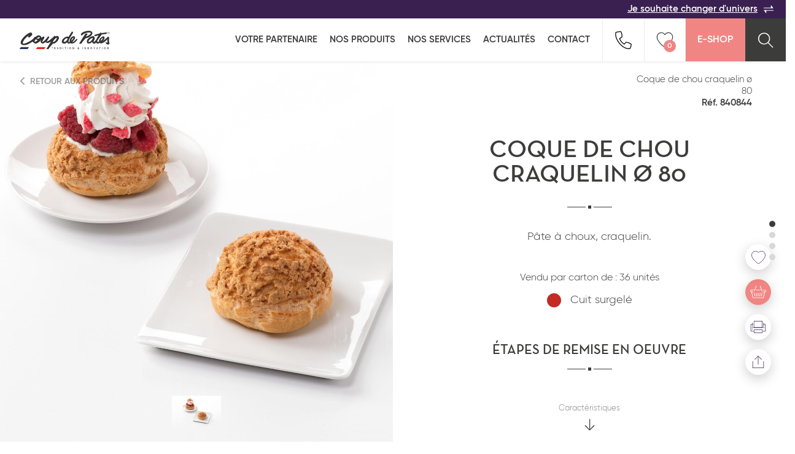

--- FILE ---
content_type: text/html; charset=UTF-8
request_url: https://www.coupdepates.fr/produit/coque-de-chou-craquelin-o-80-840844
body_size: 16887
content:
<!DOCTYPE html>
<html lang="fr" prefix="og: http://ogp.me/ns#">
	<head>
		
<title>Coque de chou craquelin ø 80 | Fiche produit - Coup de pates</title><meta charset="UTF-8" />
<meta http-equiv="X-UA-Compatible" content="IE=edge" />
<meta name="viewport" content="width=device-width, initial-scale=1.0" />
<link href="/coup-de-pates/favicon.ico" rel="icon" />
<link href="/cache-buster-1613660304/bundles/cdp/css/styles.min.css" media="" rel="stylesheet" type="text/css" />
<link href="/cache-buster-1675247945/bundles/cdp/css/dev.css" media="" rel="stylesheet" type="text/css" /><script defer="defer" src="/cache-buster-1618913776/bundles/senzocore/js/lib/polyfills/polyfills.js"></script>
<script defer="defer" src="/cache-buster-1618914822/bundles/senzocore/js/lib/polyfills/extensions.js"></script>
<script defer="defer" src="/cache-buster-1613141989/bundles/cdp/js/polyfills/svgxuse.min.js"></script>
<script defer="defer" src="/cache-buster-1613141989/bundles/cdp/js/polyfills/css-variables.js"></script>
<script defer="defer" src="/cache-buster-1613141989/bundles/cdp/js/libs/swiper.min.js"></script>
<script defer="defer" src="/cache-buster-1613660304/bundles/cdp/js/modules/beautified-select.js"></script>
<script>
    //<!--
    Object.defineProperty(window, "recaptcha_key_public", { value: "6LfeA0obAAAAAPkdruXxuUUEkpjeWWcvyGI4vp7r" });    //-->
</script>
<script defer src="/bundles/cdp/js/compiled/model/Geo.js"></script>

<script>
	window.GoogleMapsReady = new Promise(
		(resolve) =>
		{
			window.GoogleMapsCallback = () => {
        resolve();
      };
		}
	);
</script>
<script>
	window.AxeptioReady = new Promise(
		(resolve) =>
		{
			(_axcb = window._axcb || []).push(() => { resolve(); });
		}
	);
</script>
<script>
window.axeptioSettings = {
  clientId: "661516af5ad1548ba9c43e01",
};

window.axeptioSettings.cookiesVersion = "coup-de-pates-fr-EU"

if (["en-gb", "en-us"].includes(navigator.language.toLowerCase())) {
	window.axeptioSettings.cookiesVersion = "coup-de-pates-en-EU"
}

(function(d, s) {
  var t = d.getElementsByTagName(s)[0], e = d.createElement(s);
  e.async = true; e.src = "//static.axept.io/sdk.js";
  t.parentNode.insertBefore(e, t);
})(document, "script");
</script>

<script>
	(_axcb = window._axcb || []).push(function(sdk) {
  sdk.on('cookies:complete', function(choices){

  document
    .querySelectorAll('[data-hide-on-vendor-consent]')
    .forEach(el => {
      const vendor = el.getAttribute('data-hide-on-vendor-consent');
      el.style.display = choices[vendor] ? 'none' : 'inherit';
    });

  document
    .querySelectorAll('[data-show-on-vendor-consent]')
    .forEach(el => {
      const vendor = el.getAttribute('data-show-on-vendor-consent');
      el.style.display = choices[vendor] ? 'inherit' : 'none';
    });

  document
    .querySelectorAll('[data-requires-vendor-consent]')
    .forEach(el => {
      const vendor = el.getAttribute('data-requires-vendor-consent');
      if (choices[vendor]) {
        el.setAttribute('src', el.getAttribute('data-src'));
      }
    });
  });

});
</script>

<script data-requires-vendor-consent="google_recaptcha" data-src="https://www.google.com/recaptcha/api.js?render=6LfeA0obAAAAAPkdruXxuUUEkpjeWWcvyGI4vp7r"></script>
<script data-requires-vendor-consent="gmaps" data-src="https://maps.googleapis.com/maps/api/js?key=AIzaSyA1o_048_FX0s0jz97YBfbBTvW1jX9CO6c&loading=async&libraries=places&callback=GoogleMapsCallback"></script>

		
		<script data-requires-vendor-consent="google_analytics" data-src="/bundles/afs/static/javascript/analytics/ga.js" data-google-analytics-code="G-P0HZHBVH69"></script>

			</head>
	<body id="senzo_production">
		
		
<header class="header">
	<div class="header-top">
		<a href="/" title="Je souhaite changer d'univers">Je souhaite changer d'univers<svg class="icons change"><use xlink:href="/bundles/cdp/images/sprite.svg#icon-change"></use></svg></a>	</div>

	<div class="header-bottom">
		<a href="/tous" class="logo">
			<img src="/bundles/cdp/images/logo_cdp.svg" width="170" height="40" alt="Logo Coup De Pates">
		</a>

		<!-- Hamburger menu -->
		<input class="menu-btn" type="checkbox" id="menu-btn" />
		<label class="menu-icon" for="menu-btn"><span class="navicon"></span></label>
		<!-- End Hamburger menu -->

		<ul class="menu">
							<li>
					<a href="#" title="Histoire & Vision">Votre partenaire</a>
																		<button class="toggle-accordion">
								<svg class="icon-chevron">
									<use xlink:href="/bundles/cdp/images/sprite.svg#icon-chevron"></use>
								</svg>
							</button>

							<ul class="submenu">
								
									<li>
										<a href="/content/histoire" title="Histoire & Vision">Histoire &amp; Vision</a>									</li>

								
									<li>
										<a href="/content/engagements" title="Engagements">Engagements</a>									</li>

								
									<li>
										<a href="/content/demarche" title="Démarche Qualité">Démarche Qualité</a>									</li>

								
									<li>
										<a href="/content/innovation" title="Innovation">Innovation</a>									</li>

								
									<li>
										<a href="/content/proximite" title="Proche de vous">Proche de vous</a>									</li>

								
									<li>
										<a href="/collaborations" title="Collaborations">COLLABORATIONS</a>									</li>

															</ul>
															</li>
							<li>
					<a href="/liste-produits" title="Nos produits">Nos produits</a>
																				</li>
							<li>
					<a href="/tous/Nos-services" title="Nos services">Nos services</a>
																				</li>
							<li>
					<a href="/actualites" title="Actualités">Actualités</a>
																				</li>
							<li>
					<a href="/contact" title="Contact">Contact</a>
																				</li>
													<li class="mobile-links">
														<a href="/Politique-de-confidentialite" >Politique de confidentialité</a>									-					<a href="/Mentions-legales" >Mentions légales</a>									-					<a href="/Mentions-sanitaires" >Mentions sanitaires</a>								</li>
					</ul>

		<ul class="menu-pictos">
						<li class="phone" data-content-popin-trigger="call-modal">
				<svg class="icons">
					<use xlink:href="/bundles/cdp/images/sprite.svg#icon-tel"></use>
				</svg>
			</li>
			
						<li class="like" data-content-popin-trigger="wishlist-modal">
				<svg class="icons">
					<use xlink:href="/bundles/cdp/images/sprite.svg#icon-heart-big"></use>
				</svg>
				<div class="like-count">0</div>
			</li>
			
			<li class="cart">
				<a href="https://shop.coupdepates.fr/" title="E-Shop">E-Shop</a>			</li>
			<li class="search" data-content-popin-trigger="search-modal">
				<a href="#">
					<svg class="icons">
						<use xlink:href="/bundles/cdp/images/sprite.svg#icon-loupe"></use>
					</svg>
				</a>
			</li>
		</ul>
	</div>
</header>

<script defer src="/bundles/cdp/js/compiled/lib/ReCaptcha.js"></script>
<script defer src="/bundles/cdp/js/compiled/model/Product.js"></script>
<script defer src="/bundles/cdp/js/compiled/model/Recipe.js"></script>
<script defer src="/bundles/cdp/js/compiled/ajax/search.js"></script>
<div class="content-popin popin-search" data-content-popin-target="search-modal">
	<div class="content-popin-overlay js-content-popin-close"></div>

	<div class="content-popin-wrapper">
		<div class="content-popin-content">
			<form name="search_form">
				<div class="search-bar">
					
					<input type="search" name="products_search" placeholder="Rechercher un produit">

					<div class="erase">
						<span>effacer</span>
						<button type="button">
							<svg class="icon-erase">
								<use xlink:href="/bundles/cdp/images/sprite.svg#icon-erase"></use>
							</svg>
						</button>
					</div>

					<beautified-select>
						<select name="search_families" data-placeholder="Toutes les familles">

							
							<option value="viennoiserie-et-patisserie-americaine">VIENNOISERIE ET PÂTISSERIE AMÉRICAINE</option>

							
							<option value="viennoiserie">VIENNOISERIE</option>

							
							<option value="produits-services">PRODUITS SERVICES</option>

							
							<option value="reception-salee">RÉCEPTION SALÉE</option>

							
							<option value="snacking">SNACKING</option>

							
							<option value="patisserie-desserts-glaces">PÂTISSERIE DESSERTS GLACÉS</option>

							
							<option value="pains">PAINS</option>

							
							<option value="reception-sucree">RÉCEPTION SUCRÉE</option>

							
						</select>
					</beautified-select>

					<button type="button" class="content-popin-close js-content-popin-close link">
						<svg class="icon-close">
							<use xlink:href="/bundles/cdp/images/sprite.svg#icon-close"></use>
						</svg>
					</button>
				</div>

				<div class="wrapper">
					<div class="popin-search-recommandation is-folded">
						
						
						
						<a href="/liste-produits?families[]=02a9f" class="card-icon">

							<svg id="Calque_1" data-name="Calque 1" xmlns="http://www.w3.org/2000/svg" width="14.54mm" height="14.54mm" viewBox="0 0 41.22 41.22"><title>Viennoiserie américaine</title><path d="M21.09,41.58A20.61,20.61,0,1,1,41.7,21v0A20.63,20.63,0,0,1,21.09,41.58Zm0-40A19.41,19.41,0,1,0,40.5,21,19.41,19.41,0,0,0,21.09,1.58Z" transform="translate(-0.48 -0.36)" style="fill:#3e1051"/><path d="M21.09,25.87A4.9,4.9,0,1,1,26,21v0A4.9,4.9,0,0,1,21.09,25.87Zm0-8.6a3.7,3.7,0,1,0,3.7,3.7,3.7,3.7,0,0,0-3.7-3.7Z" transform="translate(-0.48 -0.36)" style="fill:#3e1051"/><path d="M21.26,11A.57.57,0,0,1,21,11L18.1,9.63a.6.6,0,1,1,.51-1.09l2.9,1.35a.6.6,0,0,1,.3.79A.62.62,0,0,1,21.26,11Z" transform="translate(-0.48 -0.36)" style="fill:#3e1051"/><path d="M15,10.26a.61.61,0,0,1-.45-.2L12.37,7.68a.6.6,0,0,1,.83-.86l0,0,2.15,2.38a.61.61,0,0,1,0,.85A.66.66,0,0,1,15,10.26Z" transform="translate(-0.48 -0.36)" style="fill:#3e1051"/><path d="M24,8.14a.59.59,0,0,1-.35-1.08h0l2.67-1.78a.6.6,0,1,1,.67,1h0L24.29,8A.61.61,0,0,1,24,8.14Z" transform="translate(-0.48 -0.36)" style="fill:#3e1051"/><path d="M29.44,19.78a.53.53,0,0,1-.3-.09.58.58,0,0,1-.23-.8v0l1.63-2.76a.6.6,0,0,1,1.14.39.64.64,0,0,1-.14.22L30,19.48A.58.58,0,0,1,29.44,19.78Z" transform="translate(-0.48 -0.36)" style="fill:#3e1051"/><path d="M11.55,16a.6.6,0,0,1-.06-1.2l3.18-.36a.61.61,0,0,1,.67.53.6.6,0,0,1-.53.66L11.62,16Z" transform="translate(-0.48 -0.36)" style="fill:#3e1051"/><path d="M7.48,14a.61.61,0,0,1-.3-.08A.62.62,0,0,1,7,13.09l1.63-2.76a.6.6,0,0,1,1,.6h0L8,13.7A.6.6,0,0,1,7.48,14Z" transform="translate(-0.48 -0.36)" style="fill:#3e1051"/><path d="M35.12,12.33a.57.57,0,0,1-.28-.08L32,10.74a.59.59,0,0,1-.25-.8h0a.61.61,0,0,1,.81-.25L35.4,11.2a.59.59,0,0,1,.25.8h0A.6.6,0,0,1,35.12,12.33Z" transform="translate(-0.48 -0.36)" style="fill:#3e1051"/><path d="M28.86,13.44a.59.59,0,0,1-.59-.51l-.46-3.18A.6.6,0,1,1,29,9.58h0l.46,3.17a.6.6,0,0,1-.49.68h-.11Z" transform="translate(-0.48 -0.36)" style="fill:#3e1051"/><path d="M16.1,6.11a.6.6,0,0,1-.1-1.2h0l3.16-.53a.61.61,0,0,1,.69.49.59.59,0,0,1-.47.69h0L16.2,6.1Z" transform="translate(-0.48 -0.36)" style="fill:#3e1051"/><path d="M24.47,36.65a3,3,0,0,1-3.16-2.83V30.33a1.86,1.86,0,0,0-2-1.71h0a1.88,1.88,0,0,0-2,1.71v.33a3,3,0,0,1-3.08,2.91h-.08A3,3,0,0,1,11,30.74V22.16a1.84,1.84,0,0,0-2-1.71H9a1.85,1.85,0,0,0-2,1.69v2.52a3,3,0,0,1-3,2.91,3.05,3.05,0,0,1-3.19-2.9h0a.6.6,0,0,1,1.2,0,1.84,1.84,0,0,0,2,1.71H4a1.85,1.85,0,0,0,2-1.69V22.16A3.05,3.05,0,0,1,9.1,19.24a3,3,0,0,1,3.16,2.92v8.5a1.85,1.85,0,0,0,2,1.72h0a1.89,1.89,0,0,0,2-1.72v-.33a3,3,0,0,1,3.08-2.91h.08a3,3,0,0,1,3.17,2.82v3.5a1.84,1.84,0,0,0,2,1.71h0a1.88,1.88,0,0,0,2-1.71V25a2.83,2.83,0,0,1,1.09-2.2,3.28,3.28,0,0,1,2-.8,3.06,3.06,0,0,1,3.16,2.91v2.52A1.94,1.94,0,0,0,35,29.14a2.27,2.27,0,0,0,1.64-.54,1.54,1.54,0,0,0,.44-1.13V18.69a2.84,2.84,0,0,1,1.1-2.2,3.25,3.25,0,0,1,2.17-.8.6.6,0,1,1,0,1.2h0a2.06,2.06,0,0,0-1.4.52,1.65,1.65,0,0,0-.67,1.28v8.78a2.72,2.72,0,0,1-.8,2,3.46,3.46,0,0,1-2.51.88,3.12,3.12,0,0,1-3.28-2.93V24.87a1.84,1.84,0,0,0-2-1.71h0a2.06,2.06,0,0,0-1.4.52A1.63,1.63,0,0,0,27.63,25v8.78a3,3,0,0,1-3.12,2.87Z" transform="translate(-0.48 -0.36)" style="fill:#3e1051"/><path d="M35,22.26a.58.58,0,0,1-.52-.32l-1.54-2.81A.6.6,0,0,1,34,18.55l1.54,2.82a.6.6,0,0,1-.24.81A.61.61,0,0,1,35,22.26Z" transform="translate(-0.48 -0.36)" style="fill:#3e1051"/><path d="M6.4,18A.61.61,0,0,1,6,17.8L3.8,15.39a.59.59,0,0,1,0-.83h0a.58.58,0,0,1,.82,0l0,0L6.84,17a.6.6,0,0,1,0,.85h0A.59.59,0,0,1,6.4,18Z" transform="translate(-0.48 -0.36)" style="fill:#3e1051"/><path d="M24.58,15.19h-.09A.61.61,0,0,1,24,14.5l.45-3.17a.6.6,0,1,1,1.19.17l-.45,3.17A.6.6,0,0,1,24.58,15.19Z" transform="translate(-0.48 -0.36)" style="fill:#3e1051"/></svg>							Viennoiserie et pâtisserie américaine						</a>

						
						
						<a href="/liste-produits?families[]=6a53e" class="card-icon">

							<svg id="Calque_1" data-name="Calque 1" xmlns="http://www.w3.org/2000/svg" width="13.74mm" height="13.73mm" viewBox="0 0 38.94 38.92"><title>Viennoiserie</title><path d="M19.57,39.87A15.83,15.83,0,0,1,15,39.08a16.24,16.24,0,0,1-4.61-2.32.6.6,0,0,1-.15-.83.61.61,0,0,1,.84-.15,15.67,15.67,0,0,0,4.28,2.16c3.67,1.14,6.54.94,7.16-.51.41-1,.18-1.21-1-2.08a15,15,0,0,1-1.67-1.41,6.33,6.33,0,0,1-.76-.95.61.61,0,0,1,.19-.83.6.6,0,0,1,.83.19h0a4.26,4.26,0,0,0,.59.74,14.7,14.7,0,0,0,1.54,1.3c1.15.87,2.15,1.62,1.35,3.51C23,39.33,21.45,39.87,19.57,39.87Z" transform="translate(-0.59 -0.95)" style="fill:#3e1051"/><path d="M19.85,25.36a2.68,2.68,0,0,1-1.56-.54A40.51,40.51,0,0,1,4,14.62a1.5,1.5,0,0,1-.6-1.06c-.2-2.05,3.3-5.81,3.45-6l.09-.1.06,0,.45.39L7,7.39H7l.1-.1c.22-.2,4-3.72,6-3.51a1.45,1.45,0,0,1,1,.59A40.73,40.73,0,0,1,24.48,18.66a2.32,2.32,0,0,1-.05,3l-3.09,3.09A2.13,2.13,0,0,1,19.85,25.36ZM7.38,7.91l.4.44C6.4,9.82,4.49,12.4,4.59,13.44a.19.19,0,0,0,.1.19l.15.13a39.37,39.37,0,0,0,14,10,.57.57,0,0,1,.13.08,1.2,1.2,0,0,0,1.53.1l3.08-3.07a1.18,1.18,0,0,0-.06-1.51l-.1-.17a39.37,39.37,0,0,0-10-14l-.08-.09a.24.24,0,0,0-.25-.1c-1.06-.1-3.62,1.81-5,3.13l-.5-.35L8,8.15l-.1.1h0Z" transform="translate(-0.59 -0.95)" style="fill:#3e1051"/><path d="M14.92,30a33.89,33.89,0,0,1-12.7-2.84A2.46,2.46,0,0,1,.8,25.53c-1-3.14,1.92-9.92,3.1-11.69a.59.59,0,0,1,.81-.18h0a.6.6,0,0,1,.17.83c-1.23,1.86-3.75,8.12-3,10.67a1.23,1.23,0,0,0,.72.88c5.93,2.37,10.6,3.16,15.15,2.58.63-.09,1.29-.44,1.33-.95l.23-2.83a.58.58,0,0,1,.6-.56H20a.6.6,0,0,1,.55.65h0l-.22,2.83a2.5,2.5,0,0,1-2.38,2A23.62,23.62,0,0,1,14.92,30Z" transform="translate(-0.59 -0.95)" style="fill:#3e1051"/><path d="M9.29,36.49c-1.31,0-2.55-1.19-3.37-2.2C4.19,32.16,2.57,28.65,3,27.15a.61.61,0,0,1,.74-.42.6.6,0,0,1,.41.74c-.22.8.9,3.84,2.71,6.06.94,1.16,1.83,1.8,2.5,1.76,5-.33,6.85-1.21,9.39-3.19.55-.43.51-.52.45-.67l-.82-1.94a.6.6,0,1,1,1.1-.49l.81,2a1.7,1.7,0,0,1-.81,2.09c-2.75,2.13-4.75,3.08-10,3.43Z" transform="translate(-0.59 -0.95)" style="fill:#3e1051"/><path d="M36.32,24.27c-1,0-1.63-.77-2.28-1.63a12.86,12.86,0,0,0-1.3-1.55A3.84,3.84,0,0,0,32,20.5a.6.6,0,0,1-.18-.83h0a.58.58,0,0,1,.81-.18h0a5.28,5.28,0,0,1,1,.76A14.47,14.47,0,0,1,35,21.91c.87,1.16,1.08,1.39,2.08,1,1.45-.62,1.65-3.49.51-7.16a15.67,15.67,0,0,0-2.16-4.28.62.62,0,0,1,.15-.85.61.61,0,0,1,.85.16,16.64,16.64,0,0,1,2.32,4.61c1.09,3.47,1.34,7.55-1.19,8.62A3.1,3.1,0,0,1,36.32,24.27Z" transform="translate(-0.59 -0.95)" style="fill:#3e1051"/><path d="M24.55,20.92a.6.6,0,0,1-.06-1.2h0l2.83-.23c.51,0,.86-.7.94-1.33C28.86,13.62,28.07,9,25.7,3a1.26,1.26,0,0,0-.88-.72C22.27,1.5,16,4,14.15,5.25a.6.6,0,1,1-.67-1C15.26,3.07,22,.17,25.18,1.15a2.44,2.44,0,0,1,1.63,1.42c2.45,6.13,3.27,11,2.65,15.75a2.49,2.49,0,0,1-2,2.37l-2.82.23Z" transform="translate(-0.59 -0.95)" style="fill:#3e1051"/><path d="M31.22,20.78a1.59,1.59,0,0,1-.61-.13l-1.94-.82a.6.6,0,1,1,.38-1.14l.09,0,1.93.81c.16.07.25.1.68-.45,2-2.54,2.85-4.4,3.18-9.39a3.93,3.93,0,0,0-1.75-2.5C31,5.4,27.92,4.28,27.12,4.5a.6.6,0,1,1-.32-1.16c1.5-.42,5,1.2,7.14,2.93,1.05.86,2.28,2.16,2.19,3.51-.35,5.3-1.3,7.31-3.43,10A2,2,0,0,1,31.22,20.78Z" transform="translate(-0.59 -0.95)" style="fill:#3e1051"/></svg>							Viennoiserie						</a>

						
						
						<a href="/liste-produits?families[]=f8408" class="card-icon">

							<svg id="Calque_1" data-name="Calque 1" xmlns="http://www.w3.org/2000/svg" width="18.76mm" height="13.89mm" viewBox="0 0 53.17 39.38"><title>Produit service</title><path d="M13.41,37.13H13.3a.61.61,0,0,1-.38-.25L7.62,29.3a.61.61,0,0,1,.15-.84L38.49,7a.6.6,0,0,1,.45-.1.61.61,0,0,1,.38.25l5.3,7.58a.61.61,0,0,1-.15.84L13.75,37A.62.62,0,0,1,13.41,37.13ZM9,29.09l4.61,6.6L43.29,14.93l-4.61-6.6Z" transform="translate(0.32 -3.14)" style="fill:#3e1051"/><path d="M43.67,14.53a.62.62,0,0,1-.5-.25.61.61,0,0,1,.15-.84l.31-.21a1.87,1.87,0,0,1,0-.94,2.4,2.4,0,0,1,1.53-1.39c1.5-.59,5.78-3.66,6.38-5.62a.72.72,0,0,0,0-.67.71.71,0,0,0-.62-.27c-2-.12-6.44,2.87-7.48,4a2.3,2.3,0,0,1-1.84,1,1.75,1.75,0,0,1-.89-.27l-.31.21a.6.6,0,0,1-.83-.15.58.58,0,0,1,.14-.82h0l.68-.48a.6.6,0,0,1,.81.12h0a.67.67,0,0,0,.44.2h0a1.36,1.36,0,0,0,.89-.56C43.76,6.22,48.45,3,51,3.14a1.89,1.89,0,0,1,1.53.78,1.87,1.87,0,0,1,.2,1.7C52,8.08,47.34,11.35,45.66,12a1.43,1.43,0,0,0-.84.65.6.6,0,0,0,0,.49.61.61,0,0,1-.18.8l-.68.47A.5.5,0,0,1,43.67,14.53Z" transform="translate(0.32 -3.14)" style="fill:#3e1051"/><path d="M1.75,41.36H1.57A1.83,1.83,0,0,1-.2,38.87c.74-2.47,5.38-5.74,7.06-6.4.47-.19.76-.41.84-.66a.64.64,0,0,0,0-.47.6.6,0,0,1,.17-.81l.68-.47a.6.6,0,0,1,.84.16.59.59,0,0,1-.15.84l-.31.22a1.83,1.83,0,0,1,0,.93A2.4,2.4,0,0,1,7.4,33.6c-1.46.58-5.78,3.7-6.37,5.63a.74.74,0,0,0,0,.68.73.73,0,0,0,.62.26c2.05.1,6.4-2.84,7.47-4a2.5,2.5,0,0,1,1.84-1,1.89,1.89,0,0,1,.89.27l.31-.21a.62.62,0,0,1,.85.15.61.61,0,0,1-.16.85l-.69.48a.6.6,0,0,1-.81-.12h0a.67.67,0,0,0-.44-.2h0A1.36,1.36,0,0,0,10,37C8.83,38.23,4.34,41.36,1.75,41.36Z" transform="translate(0.32 -3.14)" style="fill:#3e1051"/><path d="M12.92,23.42h-.07a.61.61,0,0,1-.53-.67c0-.06.76-6.09,6.05-7.27.53-1.06,2.55-4.79,5.33-6.05,3.41-1.54,6.75,1,6.89,1.1a.61.61,0,0,1,.14.86.62.62,0,0,1-.87.14s-2.92-2.19-5.66-1-4.86,5.69-4.88,5.74a.62.62,0,0,1-.43.34c-4.7.85-5.37,6.24-5.38,6.29A.59.59,0,0,1,12.92,23.42Z" transform="translate(0.32 -3.14)" style="fill:#3e1051"/><path d="M26.76,42.51c-7.21,0-8.43-7.11-8.44-7.19a.6.6,0,0,1,.49-.69h0a.62.62,0,0,1,.69.5c0,.29,1.25,7.19,8.89,6.06,2.68-.4,4.58-1.37,5.66-2.89A5.65,5.65,0,0,0,35,34.37a.6.6,0,0,1,.43-.69c.23-.07,5.72-1.67,6.15-6.81a8.51,8.51,0,0,0-1.86-6.23.59.59,0,0,1,0-.83h0a.61.61,0,0,1,.85,0A9.55,9.55,0,0,1,42.75,27c-.42,5.07-5,7.14-6.53,7.7A6.78,6.78,0,0,1,35.05,39c-1.27,1.8-3.45,2.94-6.47,3.39A11.06,11.06,0,0,1,26.76,42.51Z" transform="translate(0.32 -3.14)" style="fill:#3e1051"/></svg>							Produits services						</a>

						
						
						<a href="/liste-produits?families[]=20d8f" class="card-icon">

							<svg id="Calque_1" data-name="Calque 1" xmlns="http://www.w3.org/2000/svg" width="13.77mm" height="15.48mm" viewBox="0 0 39.04 43.88"><title>reception salée</title><path d="M29.05,17.72a5.66,5.66,0,1,1,5.66-5.66h0A5.68,5.68,0,0,1,29.05,17.72Zm0-10.11a4.46,4.46,0,1,0,4.46,4.46h0A4.46,4.46,0,0,0,29.05,7.61Z" transform="translate(-3.37 -0.4)" style="fill:#3e1051"/><path d="M29.05,7.29a.6.6,0,0,1-.6-.6h0V1a.6.6,0,0,1,1.2,0V6.69a.6.6,0,0,1-.6.6Z" transform="translate(-3.37 -0.4)" style="fill:#3e1051"/><path d="M36,22.46H22.09a.58.58,0,0,1-.59-.59h0V19.33a.58.58,0,0,1,.57-.59H36a.58.58,0,0,1,.6.58h0v2.53A.6.6,0,0,1,36,22.46Zm-13.31-1.2H35.4V19.93H22.69Z" transform="translate(-3.37 -0.4)" style="fill:#3e1051"/><path d="M31.67,29.61a.59.59,0,0,1-.57-.41.61.61,0,0,1,.38-.76,5.21,5.21,0,0,0,3.82-3.76H22.53a.6.6,0,1,1,0-1.2H36a.6.6,0,0,1,.6.6c0,2.41-1.84,4.57-4.69,5.5Z" transform="translate(-3.37 -0.4)" style="fill:#3e1051"/><path d="M17,44.27h-.21l-13-4.73A.61.61,0,0,1,3.4,39V27.71a.57.57,0,0,1,.39-.56L17.18,22.2a.61.61,0,0,1,.42,0l13.88,5.28a.61.61,0,0,1,.38.57l-.12,10.3a.6.6,0,0,1-.38.56L17.17,44.23ZM4.56,38.52,17,43l13.59-5.1.11-9.47-13.32-5L4.56,28.13Z" transform="translate(-3.37 -0.4)" style="fill:#3e1051"/><path d="M17,38.36h-.2l-8.28-3a.6.6,0,1,1,.41-1.13h0l8.27,3a.6.6,0,0,1-.2,1.17Z" transform="translate(-3.37 -0.4)" style="fill:#3e1051"/><path d="M16.9,33.88h-.22l-12.94-5a.6.6,0,0,1,.43-1.12l12.73,4.9L31.06,27.5a.6.6,0,1,1,.41,1.13L17.1,33.84A.65.65,0,0,1,16.9,33.88Z" transform="translate(-3.37 -0.4)" style="fill:#3e1051"/><path d="M17,44.27a.6.6,0,0,1-.6-.6V36.05a.6.6,0,1,1,1.2,0v7.62a.6.6,0,0,1-.6.6Z" transform="translate(-3.37 -0.4)" style="fill:#3e1051"/><path d="M17.26,41a.61.61,0,0,1-.57-.39.62.62,0,0,1,.35-.78l9.46-3.54A.6.6,0,0,1,27,37.38l-.09,0L17.47,41Z" transform="translate(-3.37 -0.4)" style="fill:#3e1051"/><path d="M31.94,32.77a.61.61,0,0,1-.56-.39.6.6,0,0,1,.33-.77h0l8.36-3.27-4.9-1.61a.6.6,0,0,1-.35-.77.6.6,0,0,1,.72-.37L42,27.72a.59.59,0,0,1,.41.56.58.58,0,0,1-.38.57l-9.91,3.87A.61.61,0,0,1,31.94,32.77Z" transform="translate(-3.37 -0.4)" style="fill:#3e1051"/></svg>							Réception salée						</a>

						
						
						<a href="/liste-produits?families[]=37f3f" class="card-icon">

							<svg id="Calque_1" data-name="Calque 1" xmlns="http://www.w3.org/2000/svg" width="15.76mm" height="14.5mm" viewBox="0 0 44.66 41.09"><title>Snacking</title><path d="M44.06,30.64A5.19,5.19,0,0,1,41,29a4.56,4.56,0,0,0-2.26-1.32A4.58,4.58,0,0,0,36.5,29a5.21,5.21,0,0,1-3,1.6,5.21,5.21,0,0,1-3-1.6,4.59,4.59,0,0,0-2.27-1.32A4.55,4.55,0,0,0,25.91,29a5.27,5.27,0,0,1-3,1.6,5.27,5.27,0,0,1-3-1.6,4.56,4.56,0,0,0-2.26-1.32A4.65,4.65,0,0,0,15.31,29a5.21,5.21,0,0,1-3,1.6,5.21,5.21,0,0,1-3-1.6A4.61,4.61,0,0,0,7,27.72,4.6,4.6,0,0,0,4.72,29a5.21,5.21,0,0,1-3,1.6.6.6,0,0,1,0-1.2A4.6,4.6,0,0,0,4,28.12a5.15,5.15,0,0,1,3-1.6,5.27,5.27,0,0,1,3,1.6,4.56,4.56,0,0,0,2.26,1.32,4.59,4.59,0,0,0,2.27-1.32,5.21,5.21,0,0,1,3-1.6,5.21,5.21,0,0,1,3,1.6,4.59,4.59,0,0,0,2.27,1.32,4.61,4.61,0,0,0,2.26-1.32,5.21,5.21,0,0,1,3-1.6,5.21,5.21,0,0,1,3,1.6,4.59,4.59,0,0,0,2.27,1.32,4.56,4.56,0,0,0,2.26-1.32,5.27,5.27,0,0,1,3-1.6,5.27,5.27,0,0,1,3,1.6,4.56,4.56,0,0,0,2.26,1.32.6.6,0,1,1,0,1.2Z" transform="translate(-0.56 -0.51)" style="fill:#3e1051"/><path d="M43.86,41.6h-42a1.34,1.34,0,0,1-1.3-1.33v-6.2a1.34,1.34,0,0,1,1.33-1.33h42a1.34,1.34,0,0,1,1.33,1.33h0v6.2a1.34,1.34,0,0,1-1.35,1.33Zm-42-7.66a.13.13,0,0,0-.13.13h0v6.2a.13.13,0,0,0,.13.13h42a.13.13,0,0,0,.13-.13h0v-6.2a.13.13,0,0,0-.13-.13h-42Z" transform="translate(-0.56 -0.51)" style="fill:#3e1051"/><path d="M44.39,16.49a.59.59,0,0,1-.42-.17L30,2.55c-1.2-1.18-3.47-1-4.89-.16L1.67,16.24a.58.58,0,0,1-.8-.2l0,0a.59.59,0,0,1,.2-.81h0L24.42,1.35c1.83-1.09,4.71-1.26,6.34.34L44.81,15.46a.6.6,0,0,1,0,.85h0A.6.6,0,0,1,44.39,16.49Z" transform="translate(-0.56 -0.51)" style="fill:#3e1051"/><path d="M43.86,24h-42a1.33,1.33,0,0,1-1.3-1.35v-6.2a1.34,1.34,0,0,1,1.33-1.33h42a1.34,1.34,0,0,1,1.33,1.33h0v6.2A1.34,1.34,0,0,1,43.89,24Zm-42-7.66a.13.13,0,0,0-.13.13v6.2a.13.13,0,0,0,.13.13h42a.13.13,0,0,0,.13-.13h0v-6.2a.13.13,0,0,0-.13-.13h-42Z" transform="translate(-0.56 -0.51)" style="fill:#3e1051"/></svg>							Snacking						</a>

						
						
						<a href="/liste-produits?families[]=93d32" class="card-icon">

							<svg id="Calque_1" data-name="Calque 1" xmlns="http://www.w3.org/2000/svg" width="15.38mm" height="12.02mm" viewBox="0 0 43.6 34.08"><title>Patisserie</title><rect x="26.04" y="16.86" width="1.2" height="35.46" transform="translate(-12.75 51.37) rotate(-80.82)" style="fill:#3e1051"/><rect x="7.48" y="19.04" width="1.2" height="10.72" transform="translate(-12.39 3.64) rotate(-30.96)" style="fill:#3e1051"/><path d="M43.82,35.1,10.46,29.54,4.59,19.76l.26-.33a31.09,31.09,0,0,1,9.39-7.51A28.53,28.53,0,0,1,18.5,10.2l.36,1.14A27.25,27.25,0,0,0,14.78,13a30.35,30.35,0,0,0-8.72,6.88l5.15,8.58L44,33.92Z" transform="translate(-1 -3.99)" style="fill:#3e1051"/><rect x="35.06" y="16.48" width="1.2" height="16.77" transform="translate(4.28 51.96) rotate(-80.54)" style="fill:#3e1051"/><rect x="12.99" y="12.8" width="1.2" height="16.77" transform="translate(-10.54 27.12) rotate(-80.54)" style="fill:#3e1051"/><rect x="42.32" y="22.25" width="1.2" height="11.03" style="fill:#3e1051"/><path d="M21,18.75a16.06,16.06,0,0,1-5.11-.65l-.27-.1-.1-.22c-1.74-3.48.44-5.41,2-6.81l.72-.65c.6-.58.86-1,.86-1.38v-.6h.6a6.74,6.74,0,0,1,3.52,1A8.08,8.08,0,0,1,27,15a3.43,3.43,0,0,1-.72,3l-.09.09-.13.05A16,16,0,0,1,21,18.75ZM16.48,17a16.41,16.41,0,0,0,4.47.51A16.29,16.29,0,0,0,25.51,17a2.57,2.57,0,0,0,.31-1.84,6.92,6.92,0,0,0-3.18-4.83,5.52,5.52,0,0,0-2.4-.77,4.06,4.06,0,0,1-1.14,1.63c-.23.22-.49.45-.76.68C16.81,13.25,15.35,14.53,16.48,17Z" transform="translate(-1 -3.99)" style="fill:#3e1051"/><path d="M44.6,38.07,8.6,32.3,1.05,19c0-.17-.5-4.2,1.53-6.49A4.55,4.55,0,0,1,5.88,11a5.59,5.59,0,0,1,5.49-2.85A3.93,3.93,0,0,1,13.1,6.24a5,5,0,0,1,4,0c1-1.06,4.59-4.07,8.82-.69l.15.13L27,9.38,44.52,26ZM9.38,31.21l34,5.45L43.32,26.5,25.92,10,25,6.37c-4-3.05-7.14.78-7.27.94l-.28.35L17,7.5a4.1,4.1,0,0,0-3.39-.19A2.73,2.73,0,0,0,12.3,8.92l-.15.59-.58-.15C8.41,8.57,6.8,11.67,6.74,11.8l-.17.33H6.24a3.44,3.44,0,0,0-2.76,1.13C2,15,2.17,18.07,2.23,18.7Z" transform="translate(-1 -3.99)" style="fill:#3e1051"/><path d="M23,10.43l-.15-1.19A17.14,17.14,0,0,1,26.5,9.1l-.12,1.19A17.36,17.36,0,0,0,23,10.43Z" transform="translate(-1 -3.99)" style="fill:#3e1051"/></svg>							Pâtisserie desserts glacés						</a>

						
						
						<a href="/liste-produits?families[]=c500a" class="card-icon">

							<svg id="Calque_1" data-name="Calque 1" xmlns="http://www.w3.org/2000/svg" width="13.95mm" height="13.94mm" viewBox="0 0 39.53 39.53"><title>Pain</title><path d="M10.73,39.78A10.31,10.31,0,0,1,3.21,37C.06,33.84-.46,28.55,1.78,22.48a.54.54,0,0,1,.07-.13.58.58,0,0,1,.63-.53h0a12.45,12.45,0,0,1,1.37.12,1.26,1.26,0,0,0-.12-2.28.63.63,0,0,1-.34-.36.57.57,0,0,1,0-.48l.06-.12v-.06A33.5,33.5,0,0,1,6,14.74H6a.59.59,0,0,1,.51-.28h0c.64,0,1.28,0,1.91.06a1.28,1.28,0,0,0,1.1-1.26,1.25,1.25,0,0,0-.59-1.06.64.64,0,0,1-.27-.43.6.6,0,0,1,.16-.48v0h0c.39-.42.79-.84,1.2-1.25h0a42.72,42.72,0,0,1,3.31-3,.59.59,0,0,1,.38-.14H16.3a1.26,1.26,0,0,0,1.14-1.8.6.6,0,0,1-.21-.55.57.57,0,0,1,.3-.45h0C25.39-.61,33.08-1,37.14,3.05c2.74,2.74,3.5,7.09,2.14,12.25a33.92,33.92,0,0,1-9,14.8,33.92,33.92,0,0,1-14.8,9A18.6,18.6,0,0,1,10.73,39.78Zm-8-16.49C.86,28.73,1.32,33.4,4.06,36.13c2.42,2.43,6.36,3.08,11.1,1.83a32.66,32.66,0,0,0,14.25-8.71A32.72,32.72,0,0,0,38.12,15c1.24-4.74.59-8.68-1.83-11.1C32.88.48,26.44.67,19.62,4.29a27.94,27.94,0,0,1,7.81,2.55c1.52.8,5.88,3.69,5.88,6.42a2.44,2.44,0,0,1-2.44,2.46,2.4,2.4,0,0,1-1.56-.55,4.53,4.53,0,0,1-.94-1.06,6.53,6.53,0,0,0-1.89-1.85c-3.15-2.09-7.87-3.49-13-3.84-.89.74-1.75,1.53-2.58,2.36l-.27.27A31.14,31.14,0,0,1,22.9,14.14c1.52.8,5.88,3.68,5.88,6.42A2.46,2.46,0,0,1,26.37,23a2.41,2.41,0,0,1-1.52-.54,4.79,4.79,0,0,1-1-1.06A6.61,6.61,0,0,0,22,19.56C18.69,17.35,13.83,16,8.46,15.68H6.78c-.64.9-1.23,1.82-1.76,2.74a30.77,30.77,0,0,1,11.24,3c1.24.65,5.89,3.64,5.89,6.42a2.45,2.45,0,0,1-2.45,2.45h0a2.42,2.42,0,0,1-1.53-.54,4.53,4.53,0,0,1-.94-1.06,6.57,6.57,0,0,0-1.9-1.85A26,26,0,0,0,4,23.17a2.53,2.53,0,0,1-.77.12Zm2.59-1.16A26.45,26.45,0,0,1,16,25.86,7.73,7.73,0,0,1,18.2,28a3.81,3.81,0,0,0,.72.83,1.29,1.29,0,0,0,.78.27A1.25,1.25,0,0,0,21,27.9v0c0-1.83-3.47-4.43-5.24-5.35A29,29,0,0,0,5.44,19.67a2.51,2.51,0,0,1-.09,2.46Zm4.94-7.51a27.59,27.59,0,0,1,12.38,3.94,7.64,7.64,0,0,1,2.2,2.15,5.17,5.17,0,0,0,.72.83,1.29,1.29,0,0,0,.78.27,1.25,1.25,0,0,0,1.25-1.25c0-1.83-3.47-4.43-5.24-5.35a29.78,29.78,0,0,0-11.85-3,2.45,2.45,0,0,1-.24,2.37Zm7.32-6.91a25.4,25.4,0,0,1,9.55,3.55,7.64,7.64,0,0,1,2.2,2.15,3.81,3.81,0,0,0,.72.83,1.29,1.29,0,0,0,.78.27,1.25,1.25,0,0,0,1.25-1.25c0-1.83-3.47-4.43-5.24-5.35a26.68,26.68,0,0,0-8.12-2.55,1.13,1.13,0,0,1,0,.26,2.47,2.47,0,0,1-1.11,2.09Z" transform="translate(-0.41 -0.26)" style="fill:#3e1051"/></svg>							Pains						</a>

						
						
						<a href="/liste-produits?families[]=ff13c" class="card-icon">

							<svg id="Calque_1" data-name="Calque 1" xmlns="http://www.w3.org/2000/svg" width="12.97mm" height="14.54mm" viewBox="0 0 36.75 41.22"><title>reception sucrée</title><path d="M30.61,30.21a4.93,4.93,0,0,1-2-.43,2.31,2.31,0,0,0-.89-.24,4,4,0,0,0-1.26.31,5.19,5.19,0,0,1-1.65.36,5.19,5.19,0,0,1-1.65-.36,4.23,4.23,0,0,0-1.26-.31,4,4,0,0,0-1.26.31,5.19,5.19,0,0,1-1.65.36,5.19,5.19,0,0,1-1.65-.36,4.23,4.23,0,0,0-1.26-.31,4,4,0,0,0-1.26.31,5.19,5.19,0,0,1-1.65.36,5.19,5.19,0,0,1-1.65-.36,4.23,4.23,0,0,0-1.26-.31,2.36,2.36,0,0,0-.9.24,4.93,4.93,0,0,1-2,.43,3.38,3.38,0,0,1-3.44-3.32v-.35c0-3.23,8-5.49,15.08-5.49s15,2.26,15,5.49v.19a3.37,3.37,0,0,1-3.26,3.48ZM27.7,28.34a3.31,3.31,0,0,1,1.34.33,3.71,3.71,0,0,0,1.57.35,2.21,2.21,0,0,0,2.23-2.21v-.27c0-1.93-6.4-4.29-13.87-4.29S5.09,24.61,5.09,26.54v.09A2.26,2.26,0,0,0,7.22,29h.11a3.66,3.66,0,0,0,1.56-.35,3.31,3.31,0,0,1,1.35-.33,5.2,5.2,0,0,1,1.65.37,4,4,0,0,0,1.26.31,4.23,4.23,0,0,0,1.26-.31,5,5,0,0,1,1.65-.37,5.2,5.2,0,0,1,1.65.37A4.13,4.13,0,0,0,19,29a4.23,4.23,0,0,0,1.26-.31,5,5,0,0,1,1.65-.37,5.2,5.2,0,0,1,1.65.37,4,4,0,0,0,1.26.31A4,4,0,0,0,26,28.71,5.23,5.23,0,0,1,27.7,28.34Z" transform="translate(-3.92 -0.78)" style="fill:#3e1051"/><path d="M6.83,34.61a2.81,2.81,0,0,1,0-5.61.6.6,0,0,1,0,1.2,1.62,1.62,0,0,0,0,3.21.6.6,0,0,1,0,1.2Z" transform="translate(-3.92 -0.78)" style="fill:#3e1051"/><path d="M31,34.61a.6.6,0,0,1,0-1.2h0a1.62,1.62,0,0,0,0-3.21A.6.6,0,1,1,31,29h0a2.81,2.81,0,0,1,0,5.61Z" transform="translate(-3.92 -0.78)" style="fill:#3e1051"/><path d="M19,42c-7.13,0-15.08-2.25-15.08-5.48v-.1c0-1.15.45-2.91,3.44-2.91a3.66,3.66,0,0,0,1.56-.35,3.3,3.3,0,0,1,1.35-.32,5,5,0,0,1,1.65.37,4.54,4.54,0,0,0,1.26.3,4.54,4.54,0,0,0,1.26-.3,5,5,0,0,1,1.65-.37,5.2,5.2,0,0,1,1.65.37,4.54,4.54,0,0,0,1.26.3,4.54,4.54,0,0,0,1.26-.3,5,5,0,0,1,1.65-.37,5.2,5.2,0,0,1,1.65.37,4.54,4.54,0,0,0,1.26.3,4.48,4.48,0,0,0,1.25-.3,5.26,5.26,0,0,1,1.66-.37,3.3,3.3,0,0,1,1.35.32,3.66,3.66,0,0,0,1.56.35c3,0,3.43,1.76,3.43,2.81v.2C34,39.71,26.1,42,19,42Zm-8.73-8a2.36,2.36,0,0,0-.9.24,4.93,4.93,0,0,1-2,.43c-2,0-2.24.82-2.24,1.61v.2c0,1.93,6.41,4.28,13.88,4.28s13.87-2.35,13.87-4.28v-.2c0-.79-.26-1.61-2.23-1.61a4.93,4.93,0,0,1-2-.43A2.26,2.26,0,0,0,27.7,34a4.54,4.54,0,0,0-1.26.3,5.2,5.2,0,0,1-1.65.37,5,5,0,0,1-1.65-.37,4.54,4.54,0,0,0-1.26-.3,4.54,4.54,0,0,0-1.26.3,5.2,5.2,0,0,1-1.65.37,5,5,0,0,1-1.65-.37,4.54,4.54,0,0,0-1.26-.3,4.54,4.54,0,0,0-1.26.3,5.2,5.2,0,0,1-1.65.37,5,5,0,0,1-1.65-.37,4.54,4.54,0,0,0-1.26-.3Z" transform="translate(-3.92 -0.78)" style="fill:#3e1051"/><path d="M13,11.78a3.31,3.31,0,0,1-3.34-3l.57-.26-.59.07C9.33,5.34,17,2.05,24,1.11,30.11.3,36.22,1,38.56,2.88a2.49,2.49,0,0,1,1,1.69v.19a3.47,3.47,0,0,1-3,3.9h0a4.67,4.67,0,0,1-2-.16,2.33,2.33,0,0,0-.91-.12,4.12,4.12,0,0,0-1.22.47,5.13,5.13,0,0,1-1.6.58,5,5,0,0,1-1.68-.14,4,4,0,0,0-1.28-.14,4.75,4.75,0,0,0-1.22.47,5.25,5.25,0,0,1-1.59.59,5.3,5.3,0,0,1-1.68-.15,4.33,4.33,0,0,0-1.29-.14,4.82,4.82,0,0,0-1.21.47,5.41,5.41,0,0,1-1.6.59,5.3,5.3,0,0,1-1.68-.15,4,4,0,0,0-1.28-.13,2.28,2.28,0,0,0-.87.35,4.87,4.87,0,0,1-1.95.7A4.19,4.19,0,0,1,13,11.78ZM10.87,8.41V8.5a2.3,2.3,0,0,0,.81,1.63,2.17,2.17,0,0,0,1.65.43A4,4,0,0,0,14.86,10a3.23,3.23,0,0,1,1.3-.5,5,5,0,0,1,1.68.14,4,4,0,0,0,1.28.14,4.12,4.12,0,0,0,1.22-.47,5.13,5.13,0,0,1,1.6-.58,5,5,0,0,1,1.68.14A4.26,4.26,0,0,0,24.9,9a4.12,4.12,0,0,0,1.22-.47A5.23,5.23,0,0,1,27.71,8a5.3,5.3,0,0,1,1.68.15,4,4,0,0,0,1.28.14,5,5,0,0,0,1.23-.47,5.25,5.25,0,0,1,1.59-.59,3.22,3.22,0,0,1,1.38.15,3.52,3.52,0,0,0,1.58.13,2.28,2.28,0,0,0,2-2.52V4.74a1.34,1.34,0,0,0-.6-.87c-2-1.61-8-2.28-13.62-1.53C16.77,3.29,10.67,6.49,10.87,8.41Z" transform="translate(-3.92 -0.78)" style="fill:#3e1051"/><path d="M13.15,16.2a2.44,2.44,0,0,1-1.51-.53,2.82,2.82,0,0,1-1.05-1.95,2.76,2.76,0,0,1,2.25-3.11.59.59,0,0,1,.67.5h0a.6.6,0,0,1-.51.68h0a1.56,1.56,0,0,0-1.22,1.79,1.67,1.67,0,0,0,.6,1.13,1.25,1.25,0,0,0,.93.27.6.6,0,0,1,.68.51h0a.61.61,0,0,1-.52.68Z" transform="translate(-3.92 -0.78)" style="fill:#3e1051"/><path d="M37.36,13a.61.61,0,0,1-.57-.63.62.62,0,0,1,.5-.56A1.57,1.57,0,0,0,38.5,10a1.67,1.67,0,0,0-.6-1.13A1.22,1.22,0,0,0,37,8.6a.6.6,0,0,1-.67-.52.59.59,0,0,1,.48-.67h0a2.41,2.41,0,0,1,1.83.51,2.88,2.88,0,0,1,1,1.95A2.78,2.78,0,0,1,37.44,13Z" transform="translate(-3.92 -0.78)" style="fill:#3e1051"/><path d="M21.44,22.19c-4.23,0-7.94-.75-9.64-2.09a2.56,2.56,0,0,1-1.06-1.69h0v-.1c-.12-1.13.13-2.93,3.09-3.33a3.76,3.76,0,0,0,1.52-.55,3.23,3.23,0,0,1,1.3-.5,5,5,0,0,1,1.68.15,4.26,4.26,0,0,0,1.28.13,4.12,4.12,0,0,0,1.22-.47,5,5,0,0,1,1.59-.58,4.81,4.81,0,0,1,1.69.15,4.26,4.26,0,0,0,1.28.13,3.94,3.94,0,0,0,1.2-.44,5.13,5.13,0,0,1,1.6-.58,4.78,4.78,0,0,1,1.68.15,4.26,4.26,0,0,0,1.28.13,4.12,4.12,0,0,0,1.22-.47,5.13,5.13,0,0,1,1.6-.58,3.41,3.41,0,0,1,1.38.14,3.68,3.68,0,0,0,1.58.14,3.6,3.6,0,0,1,2.8.51,2.58,2.58,0,0,1,.93,1.84v.19C41,17.67,33.37,21,26.3,21.9A37.62,37.62,0,0,1,21.44,22.19Zm-9.5-3.91a1.34,1.34,0,0,0,.6.87c2,1.61,8,2.28,13.62,1.53,7.42-1,13.53-4.19,13.33-6.11v-.19a1.42,1.42,0,0,0-.48-1,2.58,2.58,0,0,0-1.9-.26,4.87,4.87,0,0,1-2.11-.2,2.16,2.16,0,0,0-.91-.11,4.39,4.39,0,0,0-1.22.46,5.41,5.41,0,0,1-1.6.59,5.3,5.3,0,0,1-1.68-.15,4,4,0,0,0-1.28-.13,4.12,4.12,0,0,0-1.22.47,5.39,5.39,0,0,1-1.6.58,5,5,0,0,1-1.68-.15,4.26,4.26,0,0,0-1.28-.13,4.12,4.12,0,0,0-1.22.47,5,5,0,0,1-1.59.58A5,5,0,0,1,18,15.25a4.32,4.32,0,0,0-1.29-.13,2.4,2.4,0,0,0-.86.35,4.87,4.87,0,0,1-2,.7c-2,.27-2.14,1.16-2.06,1.92l-.58.25Z" transform="translate(-3.92 -0.78)" style="fill:#3e1051"/></svg>							Réception sucrée						</a>

						
						<div class="more-results">Afficher la suite</div>
					</div>
				</div>
				<div class="search-message-empty-result" hidden>
					Aucun résultat correspondant à votre recherche
				</div>
				<div class="search-results-wrapper" hidden>

					
					
						<div class="search-results-section" data-family="viennoiserie-et-patisserie-americaine">
							<div class="wrapper">
								<div class="title-bar">
									<div class="tag--big">
										<svg id="Calque_1" data-name="Calque 1" xmlns="http://www.w3.org/2000/svg" width="14.54mm" height="14.54mm" viewBox="0 0 41.22 41.22"><title>Viennoiserie américaine</title><path d="M21.09,41.58A20.61,20.61,0,1,1,41.7,21v0A20.63,20.63,0,0,1,21.09,41.58Zm0-40A19.41,19.41,0,1,0,40.5,21,19.41,19.41,0,0,0,21.09,1.58Z" transform="translate(-0.48 -0.36)" style="fill:#3e1051"/><path d="M21.09,25.87A4.9,4.9,0,1,1,26,21v0A4.9,4.9,0,0,1,21.09,25.87Zm0-8.6a3.7,3.7,0,1,0,3.7,3.7,3.7,3.7,0,0,0-3.7-3.7Z" transform="translate(-0.48 -0.36)" style="fill:#3e1051"/><path d="M21.26,11A.57.57,0,0,1,21,11L18.1,9.63a.6.6,0,1,1,.51-1.09l2.9,1.35a.6.6,0,0,1,.3.79A.62.62,0,0,1,21.26,11Z" transform="translate(-0.48 -0.36)" style="fill:#3e1051"/><path d="M15,10.26a.61.61,0,0,1-.45-.2L12.37,7.68a.6.6,0,0,1,.83-.86l0,0,2.15,2.38a.61.61,0,0,1,0,.85A.66.66,0,0,1,15,10.26Z" transform="translate(-0.48 -0.36)" style="fill:#3e1051"/><path d="M24,8.14a.59.59,0,0,1-.35-1.08h0l2.67-1.78a.6.6,0,1,1,.67,1h0L24.29,8A.61.61,0,0,1,24,8.14Z" transform="translate(-0.48 -0.36)" style="fill:#3e1051"/><path d="M29.44,19.78a.53.53,0,0,1-.3-.09.58.58,0,0,1-.23-.8v0l1.63-2.76a.6.6,0,0,1,1.14.39.64.64,0,0,1-.14.22L30,19.48A.58.58,0,0,1,29.44,19.78Z" transform="translate(-0.48 -0.36)" style="fill:#3e1051"/><path d="M11.55,16a.6.6,0,0,1-.06-1.2l3.18-.36a.61.61,0,0,1,.67.53.6.6,0,0,1-.53.66L11.62,16Z" transform="translate(-0.48 -0.36)" style="fill:#3e1051"/><path d="M7.48,14a.61.61,0,0,1-.3-.08A.62.62,0,0,1,7,13.09l1.63-2.76a.6.6,0,0,1,1,.6h0L8,13.7A.6.6,0,0,1,7.48,14Z" transform="translate(-0.48 -0.36)" style="fill:#3e1051"/><path d="M35.12,12.33a.57.57,0,0,1-.28-.08L32,10.74a.59.59,0,0,1-.25-.8h0a.61.61,0,0,1,.81-.25L35.4,11.2a.59.59,0,0,1,.25.8h0A.6.6,0,0,1,35.12,12.33Z" transform="translate(-0.48 -0.36)" style="fill:#3e1051"/><path d="M28.86,13.44a.59.59,0,0,1-.59-.51l-.46-3.18A.6.6,0,1,1,29,9.58h0l.46,3.17a.6.6,0,0,1-.49.68h-.11Z" transform="translate(-0.48 -0.36)" style="fill:#3e1051"/><path d="M16.1,6.11a.6.6,0,0,1-.1-1.2h0l3.16-.53a.61.61,0,0,1,.69.49.59.59,0,0,1-.47.69h0L16.2,6.1Z" transform="translate(-0.48 -0.36)" style="fill:#3e1051"/><path d="M24.47,36.65a3,3,0,0,1-3.16-2.83V30.33a1.86,1.86,0,0,0-2-1.71h0a1.88,1.88,0,0,0-2,1.71v.33a3,3,0,0,1-3.08,2.91h-.08A3,3,0,0,1,11,30.74V22.16a1.84,1.84,0,0,0-2-1.71H9a1.85,1.85,0,0,0-2,1.69v2.52a3,3,0,0,1-3,2.91,3.05,3.05,0,0,1-3.19-2.9h0a.6.6,0,0,1,1.2,0,1.84,1.84,0,0,0,2,1.71H4a1.85,1.85,0,0,0,2-1.69V22.16A3.05,3.05,0,0,1,9.1,19.24a3,3,0,0,1,3.16,2.92v8.5a1.85,1.85,0,0,0,2,1.72h0a1.89,1.89,0,0,0,2-1.72v-.33a3,3,0,0,1,3.08-2.91h.08a3,3,0,0,1,3.17,2.82v3.5a1.84,1.84,0,0,0,2,1.71h0a1.88,1.88,0,0,0,2-1.71V25a2.83,2.83,0,0,1,1.09-2.2,3.28,3.28,0,0,1,2-.8,3.06,3.06,0,0,1,3.16,2.91v2.52A1.94,1.94,0,0,0,35,29.14a2.27,2.27,0,0,0,1.64-.54,1.54,1.54,0,0,0,.44-1.13V18.69a2.84,2.84,0,0,1,1.1-2.2,3.25,3.25,0,0,1,2.17-.8.6.6,0,1,1,0,1.2h0a2.06,2.06,0,0,0-1.4.52,1.65,1.65,0,0,0-.67,1.28v8.78a2.72,2.72,0,0,1-.8,2,3.46,3.46,0,0,1-2.51.88,3.12,3.12,0,0,1-3.28-2.93V24.87a1.84,1.84,0,0,0-2-1.71h0a2.06,2.06,0,0,0-1.4.52A1.63,1.63,0,0,0,27.63,25v8.78a3,3,0,0,1-3.12,2.87Z" transform="translate(-0.48 -0.36)" style="fill:#3e1051"/><path d="M35,22.26a.58.58,0,0,1-.52-.32l-1.54-2.81A.6.6,0,0,1,34,18.55l1.54,2.82a.6.6,0,0,1-.24.81A.61.61,0,0,1,35,22.26Z" transform="translate(-0.48 -0.36)" style="fill:#3e1051"/><path d="M6.4,18A.61.61,0,0,1,6,17.8L3.8,15.39a.59.59,0,0,1,0-.83h0a.58.58,0,0,1,.82,0l0,0L6.84,17a.6.6,0,0,1,0,.85h0A.59.59,0,0,1,6.4,18Z" transform="translate(-0.48 -0.36)" style="fill:#3e1051"/><path d="M24.58,15.19h-.09A.61.61,0,0,1,24,14.5l.45-3.17a.6.6,0,1,1,1.19.17l-.45,3.17A.6.6,0,0,1,24.58,15.19Z" transform="translate(-0.48 -0.36)" style="fill:#3e1051"/></svg>									</div>

									<div class="title-3">
										<strong><span data-amount>{results_number}</span> résultats</strong> en VIENNOISERIE ET PÂTISSERIE AMÉRICAINE									</div>

									<a href="/liste-produits?families[]=02a9f" class="btn">Tous les produits</a>
								</div>

								<div class="search-slider">
									<div class="search-container">
										<div class="swiper-wrapper">

										</div>

										<div class="search-slider-button-prev swiper-button-prev">
											<svg class="icon-arrow">
												<use xlink:href="/bundles/cdp/images/sprite.svg#icon-arrow"></use>
											</svg>
										</div>

										<div class="search-slider-button-next swiper-button-next">
											<svg class="icon-arrow">
												<use xlink:href="/bundles/cdp/images/sprite.svg#icon-arrow"></use>
											</svg>
										</div>
									</div>
								</div>
							</div>
						</div>

					
					
						<div class="search-results-section" data-family="viennoiserie">
							<div class="wrapper">
								<div class="title-bar">
									<div class="tag--big">
										<svg id="Calque_1" data-name="Calque 1" xmlns="http://www.w3.org/2000/svg" width="13.74mm" height="13.73mm" viewBox="0 0 38.94 38.92"><title>Viennoiserie</title><path d="M19.57,39.87A15.83,15.83,0,0,1,15,39.08a16.24,16.24,0,0,1-4.61-2.32.6.6,0,0,1-.15-.83.61.61,0,0,1,.84-.15,15.67,15.67,0,0,0,4.28,2.16c3.67,1.14,6.54.94,7.16-.51.41-1,.18-1.21-1-2.08a15,15,0,0,1-1.67-1.41,6.33,6.33,0,0,1-.76-.95.61.61,0,0,1,.19-.83.6.6,0,0,1,.83.19h0a4.26,4.26,0,0,0,.59.74,14.7,14.7,0,0,0,1.54,1.3c1.15.87,2.15,1.62,1.35,3.51C23,39.33,21.45,39.87,19.57,39.87Z" transform="translate(-0.59 -0.95)" style="fill:#3e1051"/><path d="M19.85,25.36a2.68,2.68,0,0,1-1.56-.54A40.51,40.51,0,0,1,4,14.62a1.5,1.5,0,0,1-.6-1.06c-.2-2.05,3.3-5.81,3.45-6l.09-.1.06,0,.45.39L7,7.39H7l.1-.1c.22-.2,4-3.72,6-3.51a1.45,1.45,0,0,1,1,.59A40.73,40.73,0,0,1,24.48,18.66a2.32,2.32,0,0,1-.05,3l-3.09,3.09A2.13,2.13,0,0,1,19.85,25.36ZM7.38,7.91l.4.44C6.4,9.82,4.49,12.4,4.59,13.44a.19.19,0,0,0,.1.19l.15.13a39.37,39.37,0,0,0,14,10,.57.57,0,0,1,.13.08,1.2,1.2,0,0,0,1.53.1l3.08-3.07a1.18,1.18,0,0,0-.06-1.51l-.1-.17a39.37,39.37,0,0,0-10-14l-.08-.09a.24.24,0,0,0-.25-.1c-1.06-.1-3.62,1.81-5,3.13l-.5-.35L8,8.15l-.1.1h0Z" transform="translate(-0.59 -0.95)" style="fill:#3e1051"/><path d="M14.92,30a33.89,33.89,0,0,1-12.7-2.84A2.46,2.46,0,0,1,.8,25.53c-1-3.14,1.92-9.92,3.1-11.69a.59.59,0,0,1,.81-.18h0a.6.6,0,0,1,.17.83c-1.23,1.86-3.75,8.12-3,10.67a1.23,1.23,0,0,0,.72.88c5.93,2.37,10.6,3.16,15.15,2.58.63-.09,1.29-.44,1.33-.95l.23-2.83a.58.58,0,0,1,.6-.56H20a.6.6,0,0,1,.55.65h0l-.22,2.83a2.5,2.5,0,0,1-2.38,2A23.62,23.62,0,0,1,14.92,30Z" transform="translate(-0.59 -0.95)" style="fill:#3e1051"/><path d="M9.29,36.49c-1.31,0-2.55-1.19-3.37-2.2C4.19,32.16,2.57,28.65,3,27.15a.61.61,0,0,1,.74-.42.6.6,0,0,1,.41.74c-.22.8.9,3.84,2.71,6.06.94,1.16,1.83,1.8,2.5,1.76,5-.33,6.85-1.21,9.39-3.19.55-.43.51-.52.45-.67l-.82-1.94a.6.6,0,1,1,1.1-.49l.81,2a1.7,1.7,0,0,1-.81,2.09c-2.75,2.13-4.75,3.08-10,3.43Z" transform="translate(-0.59 -0.95)" style="fill:#3e1051"/><path d="M36.32,24.27c-1,0-1.63-.77-2.28-1.63a12.86,12.86,0,0,0-1.3-1.55A3.84,3.84,0,0,0,32,20.5a.6.6,0,0,1-.18-.83h0a.58.58,0,0,1,.81-.18h0a5.28,5.28,0,0,1,1,.76A14.47,14.47,0,0,1,35,21.91c.87,1.16,1.08,1.39,2.08,1,1.45-.62,1.65-3.49.51-7.16a15.67,15.67,0,0,0-2.16-4.28.62.62,0,0,1,.15-.85.61.61,0,0,1,.85.16,16.64,16.64,0,0,1,2.32,4.61c1.09,3.47,1.34,7.55-1.19,8.62A3.1,3.1,0,0,1,36.32,24.27Z" transform="translate(-0.59 -0.95)" style="fill:#3e1051"/><path d="M24.55,20.92a.6.6,0,0,1-.06-1.2h0l2.83-.23c.51,0,.86-.7.94-1.33C28.86,13.62,28.07,9,25.7,3a1.26,1.26,0,0,0-.88-.72C22.27,1.5,16,4,14.15,5.25a.6.6,0,1,1-.67-1C15.26,3.07,22,.17,25.18,1.15a2.44,2.44,0,0,1,1.63,1.42c2.45,6.13,3.27,11,2.65,15.75a2.49,2.49,0,0,1-2,2.37l-2.82.23Z" transform="translate(-0.59 -0.95)" style="fill:#3e1051"/><path d="M31.22,20.78a1.59,1.59,0,0,1-.61-.13l-1.94-.82a.6.6,0,1,1,.38-1.14l.09,0,1.93.81c.16.07.25.1.68-.45,2-2.54,2.85-4.4,3.18-9.39a3.93,3.93,0,0,0-1.75-2.5C31,5.4,27.92,4.28,27.12,4.5a.6.6,0,1,1-.32-1.16c1.5-.42,5,1.2,7.14,2.93,1.05.86,2.28,2.16,2.19,3.51-.35,5.3-1.3,7.31-3.43,10A2,2,0,0,1,31.22,20.78Z" transform="translate(-0.59 -0.95)" style="fill:#3e1051"/></svg>									</div>

									<div class="title-3">
										<strong><span data-amount>{results_number}</span> résultats</strong> en VIENNOISERIE									</div>

									<a href="/liste-produits?families[]=6a53e" class="btn">Tous les produits</a>
								</div>

								<div class="search-slider">
									<div class="search-container">
										<div class="swiper-wrapper">

										</div>

										<div class="search-slider-button-prev swiper-button-prev">
											<svg class="icon-arrow">
												<use xlink:href="/bundles/cdp/images/sprite.svg#icon-arrow"></use>
											</svg>
										</div>

										<div class="search-slider-button-next swiper-button-next">
											<svg class="icon-arrow">
												<use xlink:href="/bundles/cdp/images/sprite.svg#icon-arrow"></use>
											</svg>
										</div>
									</div>
								</div>
							</div>
						</div>

					
					
						<div class="search-results-section" data-family="produits-services">
							<div class="wrapper">
								<div class="title-bar">
									<div class="tag--big">
										<svg id="Calque_1" data-name="Calque 1" xmlns="http://www.w3.org/2000/svg" width="18.76mm" height="13.89mm" viewBox="0 0 53.17 39.38"><title>Produit service</title><path d="M13.41,37.13H13.3a.61.61,0,0,1-.38-.25L7.62,29.3a.61.61,0,0,1,.15-.84L38.49,7a.6.6,0,0,1,.45-.1.61.61,0,0,1,.38.25l5.3,7.58a.61.61,0,0,1-.15.84L13.75,37A.62.62,0,0,1,13.41,37.13ZM9,29.09l4.61,6.6L43.29,14.93l-4.61-6.6Z" transform="translate(0.32 -3.14)" style="fill:#3e1051"/><path d="M43.67,14.53a.62.62,0,0,1-.5-.25.61.61,0,0,1,.15-.84l.31-.21a1.87,1.87,0,0,1,0-.94,2.4,2.4,0,0,1,1.53-1.39c1.5-.59,5.78-3.66,6.38-5.62a.72.72,0,0,0,0-.67.71.71,0,0,0-.62-.27c-2-.12-6.44,2.87-7.48,4a2.3,2.3,0,0,1-1.84,1,1.75,1.75,0,0,1-.89-.27l-.31.21a.6.6,0,0,1-.83-.15.58.58,0,0,1,.14-.82h0l.68-.48a.6.6,0,0,1,.81.12h0a.67.67,0,0,0,.44.2h0a1.36,1.36,0,0,0,.89-.56C43.76,6.22,48.45,3,51,3.14a1.89,1.89,0,0,1,1.53.78,1.87,1.87,0,0,1,.2,1.7C52,8.08,47.34,11.35,45.66,12a1.43,1.43,0,0,0-.84.65.6.6,0,0,0,0,.49.61.61,0,0,1-.18.8l-.68.47A.5.5,0,0,1,43.67,14.53Z" transform="translate(0.32 -3.14)" style="fill:#3e1051"/><path d="M1.75,41.36H1.57A1.83,1.83,0,0,1-.2,38.87c.74-2.47,5.38-5.74,7.06-6.4.47-.19.76-.41.84-.66a.64.64,0,0,0,0-.47.6.6,0,0,1,.17-.81l.68-.47a.6.6,0,0,1,.84.16.59.59,0,0,1-.15.84l-.31.22a1.83,1.83,0,0,1,0,.93A2.4,2.4,0,0,1,7.4,33.6c-1.46.58-5.78,3.7-6.37,5.63a.74.74,0,0,0,0,.68.73.73,0,0,0,.62.26c2.05.1,6.4-2.84,7.47-4a2.5,2.5,0,0,1,1.84-1,1.89,1.89,0,0,1,.89.27l.31-.21a.62.62,0,0,1,.85.15.61.61,0,0,1-.16.85l-.69.48a.6.6,0,0,1-.81-.12h0a.67.67,0,0,0-.44-.2h0A1.36,1.36,0,0,0,10,37C8.83,38.23,4.34,41.36,1.75,41.36Z" transform="translate(0.32 -3.14)" style="fill:#3e1051"/><path d="M12.92,23.42h-.07a.61.61,0,0,1-.53-.67c0-.06.76-6.09,6.05-7.27.53-1.06,2.55-4.79,5.33-6.05,3.41-1.54,6.75,1,6.89,1.1a.61.61,0,0,1,.14.86.62.62,0,0,1-.87.14s-2.92-2.19-5.66-1-4.86,5.69-4.88,5.74a.62.62,0,0,1-.43.34c-4.7.85-5.37,6.24-5.38,6.29A.59.59,0,0,1,12.92,23.42Z" transform="translate(0.32 -3.14)" style="fill:#3e1051"/><path d="M26.76,42.51c-7.21,0-8.43-7.11-8.44-7.19a.6.6,0,0,1,.49-.69h0a.62.62,0,0,1,.69.5c0,.29,1.25,7.19,8.89,6.06,2.68-.4,4.58-1.37,5.66-2.89A5.65,5.65,0,0,0,35,34.37a.6.6,0,0,1,.43-.69c.23-.07,5.72-1.67,6.15-6.81a8.51,8.51,0,0,0-1.86-6.23.59.59,0,0,1,0-.83h0a.61.61,0,0,1,.85,0A9.55,9.55,0,0,1,42.75,27c-.42,5.07-5,7.14-6.53,7.7A6.78,6.78,0,0,1,35.05,39c-1.27,1.8-3.45,2.94-6.47,3.39A11.06,11.06,0,0,1,26.76,42.51Z" transform="translate(0.32 -3.14)" style="fill:#3e1051"/></svg>									</div>

									<div class="title-3">
										<strong><span data-amount>{results_number}</span> résultats</strong> en PRODUITS SERVICES									</div>

									<a href="/liste-produits?families[]=f8408" class="btn">Tous les produits</a>
								</div>

								<div class="search-slider">
									<div class="search-container">
										<div class="swiper-wrapper">

										</div>

										<div class="search-slider-button-prev swiper-button-prev">
											<svg class="icon-arrow">
												<use xlink:href="/bundles/cdp/images/sprite.svg#icon-arrow"></use>
											</svg>
										</div>

										<div class="search-slider-button-next swiper-button-next">
											<svg class="icon-arrow">
												<use xlink:href="/bundles/cdp/images/sprite.svg#icon-arrow"></use>
											</svg>
										</div>
									</div>
								</div>
							</div>
						</div>

					
					
						<div class="search-results-section" data-family="reception-salee">
							<div class="wrapper">
								<div class="title-bar">
									<div class="tag--big">
										<svg id="Calque_1" data-name="Calque 1" xmlns="http://www.w3.org/2000/svg" width="13.77mm" height="15.48mm" viewBox="0 0 39.04 43.88"><title>reception salée</title><path d="M29.05,17.72a5.66,5.66,0,1,1,5.66-5.66h0A5.68,5.68,0,0,1,29.05,17.72Zm0-10.11a4.46,4.46,0,1,0,4.46,4.46h0A4.46,4.46,0,0,0,29.05,7.61Z" transform="translate(-3.37 -0.4)" style="fill:#3e1051"/><path d="M29.05,7.29a.6.6,0,0,1-.6-.6h0V1a.6.6,0,0,1,1.2,0V6.69a.6.6,0,0,1-.6.6Z" transform="translate(-3.37 -0.4)" style="fill:#3e1051"/><path d="M36,22.46H22.09a.58.58,0,0,1-.59-.59h0V19.33a.58.58,0,0,1,.57-.59H36a.58.58,0,0,1,.6.58h0v2.53A.6.6,0,0,1,36,22.46Zm-13.31-1.2H35.4V19.93H22.69Z" transform="translate(-3.37 -0.4)" style="fill:#3e1051"/><path d="M31.67,29.61a.59.59,0,0,1-.57-.41.61.61,0,0,1,.38-.76,5.21,5.21,0,0,0,3.82-3.76H22.53a.6.6,0,1,1,0-1.2H36a.6.6,0,0,1,.6.6c0,2.41-1.84,4.57-4.69,5.5Z" transform="translate(-3.37 -0.4)" style="fill:#3e1051"/><path d="M17,44.27h-.21l-13-4.73A.61.61,0,0,1,3.4,39V27.71a.57.57,0,0,1,.39-.56L17.18,22.2a.61.61,0,0,1,.42,0l13.88,5.28a.61.61,0,0,1,.38.57l-.12,10.3a.6.6,0,0,1-.38.56L17.17,44.23ZM4.56,38.52,17,43l13.59-5.1.11-9.47-13.32-5L4.56,28.13Z" transform="translate(-3.37 -0.4)" style="fill:#3e1051"/><path d="M17,38.36h-.2l-8.28-3a.6.6,0,1,1,.41-1.13h0l8.27,3a.6.6,0,0,1-.2,1.17Z" transform="translate(-3.37 -0.4)" style="fill:#3e1051"/><path d="M16.9,33.88h-.22l-12.94-5a.6.6,0,0,1,.43-1.12l12.73,4.9L31.06,27.5a.6.6,0,1,1,.41,1.13L17.1,33.84A.65.65,0,0,1,16.9,33.88Z" transform="translate(-3.37 -0.4)" style="fill:#3e1051"/><path d="M17,44.27a.6.6,0,0,1-.6-.6V36.05a.6.6,0,1,1,1.2,0v7.62a.6.6,0,0,1-.6.6Z" transform="translate(-3.37 -0.4)" style="fill:#3e1051"/><path d="M17.26,41a.61.61,0,0,1-.57-.39.62.62,0,0,1,.35-.78l9.46-3.54A.6.6,0,0,1,27,37.38l-.09,0L17.47,41Z" transform="translate(-3.37 -0.4)" style="fill:#3e1051"/><path d="M31.94,32.77a.61.61,0,0,1-.56-.39.6.6,0,0,1,.33-.77h0l8.36-3.27-4.9-1.61a.6.6,0,0,1-.35-.77.6.6,0,0,1,.72-.37L42,27.72a.59.59,0,0,1,.41.56.58.58,0,0,1-.38.57l-9.91,3.87A.61.61,0,0,1,31.94,32.77Z" transform="translate(-3.37 -0.4)" style="fill:#3e1051"/></svg>									</div>

									<div class="title-3">
										<strong><span data-amount>{results_number}</span> résultats</strong> en RÉCEPTION SALÉE									</div>

									<a href="/liste-produits?families[]=20d8f" class="btn">Tous les produits</a>
								</div>

								<div class="search-slider">
									<div class="search-container">
										<div class="swiper-wrapper">

										</div>

										<div class="search-slider-button-prev swiper-button-prev">
											<svg class="icon-arrow">
												<use xlink:href="/bundles/cdp/images/sprite.svg#icon-arrow"></use>
											</svg>
										</div>

										<div class="search-slider-button-next swiper-button-next">
											<svg class="icon-arrow">
												<use xlink:href="/bundles/cdp/images/sprite.svg#icon-arrow"></use>
											</svg>
										</div>
									</div>
								</div>
							</div>
						</div>

					
					
						<div class="search-results-section" data-family="snacking">
							<div class="wrapper">
								<div class="title-bar">
									<div class="tag--big">
										<svg id="Calque_1" data-name="Calque 1" xmlns="http://www.w3.org/2000/svg" width="15.76mm" height="14.5mm" viewBox="0 0 44.66 41.09"><title>Snacking</title><path d="M44.06,30.64A5.19,5.19,0,0,1,41,29a4.56,4.56,0,0,0-2.26-1.32A4.58,4.58,0,0,0,36.5,29a5.21,5.21,0,0,1-3,1.6,5.21,5.21,0,0,1-3-1.6,4.59,4.59,0,0,0-2.27-1.32A4.55,4.55,0,0,0,25.91,29a5.27,5.27,0,0,1-3,1.6,5.27,5.27,0,0,1-3-1.6,4.56,4.56,0,0,0-2.26-1.32A4.65,4.65,0,0,0,15.31,29a5.21,5.21,0,0,1-3,1.6,5.21,5.21,0,0,1-3-1.6A4.61,4.61,0,0,0,7,27.72,4.6,4.6,0,0,0,4.72,29a5.21,5.21,0,0,1-3,1.6.6.6,0,0,1,0-1.2A4.6,4.6,0,0,0,4,28.12a5.15,5.15,0,0,1,3-1.6,5.27,5.27,0,0,1,3,1.6,4.56,4.56,0,0,0,2.26,1.32,4.59,4.59,0,0,0,2.27-1.32,5.21,5.21,0,0,1,3-1.6,5.21,5.21,0,0,1,3,1.6,4.59,4.59,0,0,0,2.27,1.32,4.61,4.61,0,0,0,2.26-1.32,5.21,5.21,0,0,1,3-1.6,5.21,5.21,0,0,1,3,1.6,4.59,4.59,0,0,0,2.27,1.32,4.56,4.56,0,0,0,2.26-1.32,5.27,5.27,0,0,1,3-1.6,5.27,5.27,0,0,1,3,1.6,4.56,4.56,0,0,0,2.26,1.32.6.6,0,1,1,0,1.2Z" transform="translate(-0.56 -0.51)" style="fill:#3e1051"/><path d="M43.86,41.6h-42a1.34,1.34,0,0,1-1.3-1.33v-6.2a1.34,1.34,0,0,1,1.33-1.33h42a1.34,1.34,0,0,1,1.33,1.33h0v6.2a1.34,1.34,0,0,1-1.35,1.33Zm-42-7.66a.13.13,0,0,0-.13.13h0v6.2a.13.13,0,0,0,.13.13h42a.13.13,0,0,0,.13-.13h0v-6.2a.13.13,0,0,0-.13-.13h-42Z" transform="translate(-0.56 -0.51)" style="fill:#3e1051"/><path d="M44.39,16.49a.59.59,0,0,1-.42-.17L30,2.55c-1.2-1.18-3.47-1-4.89-.16L1.67,16.24a.58.58,0,0,1-.8-.2l0,0a.59.59,0,0,1,.2-.81h0L24.42,1.35c1.83-1.09,4.71-1.26,6.34.34L44.81,15.46a.6.6,0,0,1,0,.85h0A.6.6,0,0,1,44.39,16.49Z" transform="translate(-0.56 -0.51)" style="fill:#3e1051"/><path d="M43.86,24h-42a1.33,1.33,0,0,1-1.3-1.35v-6.2a1.34,1.34,0,0,1,1.33-1.33h42a1.34,1.34,0,0,1,1.33,1.33h0v6.2A1.34,1.34,0,0,1,43.89,24Zm-42-7.66a.13.13,0,0,0-.13.13v6.2a.13.13,0,0,0,.13.13h42a.13.13,0,0,0,.13-.13h0v-6.2a.13.13,0,0,0-.13-.13h-42Z" transform="translate(-0.56 -0.51)" style="fill:#3e1051"/></svg>									</div>

									<div class="title-3">
										<strong><span data-amount>{results_number}</span> résultats</strong> en SNACKING									</div>

									<a href="/liste-produits?families[]=37f3f" class="btn">Tous les produits</a>
								</div>

								<div class="search-slider">
									<div class="search-container">
										<div class="swiper-wrapper">

										</div>

										<div class="search-slider-button-prev swiper-button-prev">
											<svg class="icon-arrow">
												<use xlink:href="/bundles/cdp/images/sprite.svg#icon-arrow"></use>
											</svg>
										</div>

										<div class="search-slider-button-next swiper-button-next">
											<svg class="icon-arrow">
												<use xlink:href="/bundles/cdp/images/sprite.svg#icon-arrow"></use>
											</svg>
										</div>
									</div>
								</div>
							</div>
						</div>

					
					
						<div class="search-results-section" data-family="patisserie-desserts-glaces">
							<div class="wrapper">
								<div class="title-bar">
									<div class="tag--big">
										<svg id="Calque_1" data-name="Calque 1" xmlns="http://www.w3.org/2000/svg" width="15.38mm" height="12.02mm" viewBox="0 0 43.6 34.08"><title>Patisserie</title><rect x="26.04" y="16.86" width="1.2" height="35.46" transform="translate(-12.75 51.37) rotate(-80.82)" style="fill:#3e1051"/><rect x="7.48" y="19.04" width="1.2" height="10.72" transform="translate(-12.39 3.64) rotate(-30.96)" style="fill:#3e1051"/><path d="M43.82,35.1,10.46,29.54,4.59,19.76l.26-.33a31.09,31.09,0,0,1,9.39-7.51A28.53,28.53,0,0,1,18.5,10.2l.36,1.14A27.25,27.25,0,0,0,14.78,13a30.35,30.35,0,0,0-8.72,6.88l5.15,8.58L44,33.92Z" transform="translate(-1 -3.99)" style="fill:#3e1051"/><rect x="35.06" y="16.48" width="1.2" height="16.77" transform="translate(4.28 51.96) rotate(-80.54)" style="fill:#3e1051"/><rect x="12.99" y="12.8" width="1.2" height="16.77" transform="translate(-10.54 27.12) rotate(-80.54)" style="fill:#3e1051"/><rect x="42.32" y="22.25" width="1.2" height="11.03" style="fill:#3e1051"/><path d="M21,18.75a16.06,16.06,0,0,1-5.11-.65l-.27-.1-.1-.22c-1.74-3.48.44-5.41,2-6.81l.72-.65c.6-.58.86-1,.86-1.38v-.6h.6a6.74,6.74,0,0,1,3.52,1A8.08,8.08,0,0,1,27,15a3.43,3.43,0,0,1-.72,3l-.09.09-.13.05A16,16,0,0,1,21,18.75ZM16.48,17a16.41,16.41,0,0,0,4.47.51A16.29,16.29,0,0,0,25.51,17a2.57,2.57,0,0,0,.31-1.84,6.92,6.92,0,0,0-3.18-4.83,5.52,5.52,0,0,0-2.4-.77,4.06,4.06,0,0,1-1.14,1.63c-.23.22-.49.45-.76.68C16.81,13.25,15.35,14.53,16.48,17Z" transform="translate(-1 -3.99)" style="fill:#3e1051"/><path d="M44.6,38.07,8.6,32.3,1.05,19c0-.17-.5-4.2,1.53-6.49A4.55,4.55,0,0,1,5.88,11a5.59,5.59,0,0,1,5.49-2.85A3.93,3.93,0,0,1,13.1,6.24a5,5,0,0,1,4,0c1-1.06,4.59-4.07,8.82-.69l.15.13L27,9.38,44.52,26ZM9.38,31.21l34,5.45L43.32,26.5,25.92,10,25,6.37c-4-3.05-7.14.78-7.27.94l-.28.35L17,7.5a4.1,4.1,0,0,0-3.39-.19A2.73,2.73,0,0,0,12.3,8.92l-.15.59-.58-.15C8.41,8.57,6.8,11.67,6.74,11.8l-.17.33H6.24a3.44,3.44,0,0,0-2.76,1.13C2,15,2.17,18.07,2.23,18.7Z" transform="translate(-1 -3.99)" style="fill:#3e1051"/><path d="M23,10.43l-.15-1.19A17.14,17.14,0,0,1,26.5,9.1l-.12,1.19A17.36,17.36,0,0,0,23,10.43Z" transform="translate(-1 -3.99)" style="fill:#3e1051"/></svg>									</div>

									<div class="title-3">
										<strong><span data-amount>{results_number}</span> résultats</strong> en PÂTISSERIE DESSERTS GLACÉS									</div>

									<a href="/liste-produits?families[]=93d32" class="btn">Tous les produits</a>
								</div>

								<div class="search-slider">
									<div class="search-container">
										<div class="swiper-wrapper">

										</div>

										<div class="search-slider-button-prev swiper-button-prev">
											<svg class="icon-arrow">
												<use xlink:href="/bundles/cdp/images/sprite.svg#icon-arrow"></use>
											</svg>
										</div>

										<div class="search-slider-button-next swiper-button-next">
											<svg class="icon-arrow">
												<use xlink:href="/bundles/cdp/images/sprite.svg#icon-arrow"></use>
											</svg>
										</div>
									</div>
								</div>
							</div>
						</div>

					
					
						<div class="search-results-section" data-family="pains">
							<div class="wrapper">
								<div class="title-bar">
									<div class="tag--big">
										<svg id="Calque_1" data-name="Calque 1" xmlns="http://www.w3.org/2000/svg" width="13.95mm" height="13.94mm" viewBox="0 0 39.53 39.53"><title>Pain</title><path d="M10.73,39.78A10.31,10.31,0,0,1,3.21,37C.06,33.84-.46,28.55,1.78,22.48a.54.54,0,0,1,.07-.13.58.58,0,0,1,.63-.53h0a12.45,12.45,0,0,1,1.37.12,1.26,1.26,0,0,0-.12-2.28.63.63,0,0,1-.34-.36.57.57,0,0,1,0-.48l.06-.12v-.06A33.5,33.5,0,0,1,6,14.74H6a.59.59,0,0,1,.51-.28h0c.64,0,1.28,0,1.91.06a1.28,1.28,0,0,0,1.1-1.26,1.25,1.25,0,0,0-.59-1.06.64.64,0,0,1-.27-.43.6.6,0,0,1,.16-.48v0h0c.39-.42.79-.84,1.2-1.25h0a42.72,42.72,0,0,1,3.31-3,.59.59,0,0,1,.38-.14H16.3a1.26,1.26,0,0,0,1.14-1.8.6.6,0,0,1-.21-.55.57.57,0,0,1,.3-.45h0C25.39-.61,33.08-1,37.14,3.05c2.74,2.74,3.5,7.09,2.14,12.25a33.92,33.92,0,0,1-9,14.8,33.92,33.92,0,0,1-14.8,9A18.6,18.6,0,0,1,10.73,39.78Zm-8-16.49C.86,28.73,1.32,33.4,4.06,36.13c2.42,2.43,6.36,3.08,11.1,1.83a32.66,32.66,0,0,0,14.25-8.71A32.72,32.72,0,0,0,38.12,15c1.24-4.74.59-8.68-1.83-11.1C32.88.48,26.44.67,19.62,4.29a27.94,27.94,0,0,1,7.81,2.55c1.52.8,5.88,3.69,5.88,6.42a2.44,2.44,0,0,1-2.44,2.46,2.4,2.4,0,0,1-1.56-.55,4.53,4.53,0,0,1-.94-1.06,6.53,6.53,0,0,0-1.89-1.85c-3.15-2.09-7.87-3.49-13-3.84-.89.74-1.75,1.53-2.58,2.36l-.27.27A31.14,31.14,0,0,1,22.9,14.14c1.52.8,5.88,3.68,5.88,6.42A2.46,2.46,0,0,1,26.37,23a2.41,2.41,0,0,1-1.52-.54,4.79,4.79,0,0,1-1-1.06A6.61,6.61,0,0,0,22,19.56C18.69,17.35,13.83,16,8.46,15.68H6.78c-.64.9-1.23,1.82-1.76,2.74a30.77,30.77,0,0,1,11.24,3c1.24.65,5.89,3.64,5.89,6.42a2.45,2.45,0,0,1-2.45,2.45h0a2.42,2.42,0,0,1-1.53-.54,4.53,4.53,0,0,1-.94-1.06,6.57,6.57,0,0,0-1.9-1.85A26,26,0,0,0,4,23.17a2.53,2.53,0,0,1-.77.12Zm2.59-1.16A26.45,26.45,0,0,1,16,25.86,7.73,7.73,0,0,1,18.2,28a3.81,3.81,0,0,0,.72.83,1.29,1.29,0,0,0,.78.27A1.25,1.25,0,0,0,21,27.9v0c0-1.83-3.47-4.43-5.24-5.35A29,29,0,0,0,5.44,19.67a2.51,2.51,0,0,1-.09,2.46Zm4.94-7.51a27.59,27.59,0,0,1,12.38,3.94,7.64,7.64,0,0,1,2.2,2.15,5.17,5.17,0,0,0,.72.83,1.29,1.29,0,0,0,.78.27,1.25,1.25,0,0,0,1.25-1.25c0-1.83-3.47-4.43-5.24-5.35a29.78,29.78,0,0,0-11.85-3,2.45,2.45,0,0,1-.24,2.37Zm7.32-6.91a25.4,25.4,0,0,1,9.55,3.55,7.64,7.64,0,0,1,2.2,2.15,3.81,3.81,0,0,0,.72.83,1.29,1.29,0,0,0,.78.27,1.25,1.25,0,0,0,1.25-1.25c0-1.83-3.47-4.43-5.24-5.35a26.68,26.68,0,0,0-8.12-2.55,1.13,1.13,0,0,1,0,.26,2.47,2.47,0,0,1-1.11,2.09Z" transform="translate(-0.41 -0.26)" style="fill:#3e1051"/></svg>									</div>

									<div class="title-3">
										<strong><span data-amount>{results_number}</span> résultats</strong> en PAINS									</div>

									<a href="/liste-produits?families[]=c500a" class="btn">Tous les produits</a>
								</div>

								<div class="search-slider">
									<div class="search-container">
										<div class="swiper-wrapper">

										</div>

										<div class="search-slider-button-prev swiper-button-prev">
											<svg class="icon-arrow">
												<use xlink:href="/bundles/cdp/images/sprite.svg#icon-arrow"></use>
											</svg>
										</div>

										<div class="search-slider-button-next swiper-button-next">
											<svg class="icon-arrow">
												<use xlink:href="/bundles/cdp/images/sprite.svg#icon-arrow"></use>
											</svg>
										</div>
									</div>
								</div>
							</div>
						</div>

					
					
						<div class="search-results-section" data-family="reception-sucree">
							<div class="wrapper">
								<div class="title-bar">
									<div class="tag--big">
										<svg id="Calque_1" data-name="Calque 1" xmlns="http://www.w3.org/2000/svg" width="12.97mm" height="14.54mm" viewBox="0 0 36.75 41.22"><title>reception sucrée</title><path d="M30.61,30.21a4.93,4.93,0,0,1-2-.43,2.31,2.31,0,0,0-.89-.24,4,4,0,0,0-1.26.31,5.19,5.19,0,0,1-1.65.36,5.19,5.19,0,0,1-1.65-.36,4.23,4.23,0,0,0-1.26-.31,4,4,0,0,0-1.26.31,5.19,5.19,0,0,1-1.65.36,5.19,5.19,0,0,1-1.65-.36,4.23,4.23,0,0,0-1.26-.31,4,4,0,0,0-1.26.31,5.19,5.19,0,0,1-1.65.36,5.19,5.19,0,0,1-1.65-.36,4.23,4.23,0,0,0-1.26-.31,2.36,2.36,0,0,0-.9.24,4.93,4.93,0,0,1-2,.43,3.38,3.38,0,0,1-3.44-3.32v-.35c0-3.23,8-5.49,15.08-5.49s15,2.26,15,5.49v.19a3.37,3.37,0,0,1-3.26,3.48ZM27.7,28.34a3.31,3.31,0,0,1,1.34.33,3.71,3.71,0,0,0,1.57.35,2.21,2.21,0,0,0,2.23-2.21v-.27c0-1.93-6.4-4.29-13.87-4.29S5.09,24.61,5.09,26.54v.09A2.26,2.26,0,0,0,7.22,29h.11a3.66,3.66,0,0,0,1.56-.35,3.31,3.31,0,0,1,1.35-.33,5.2,5.2,0,0,1,1.65.37,4,4,0,0,0,1.26.31,4.23,4.23,0,0,0,1.26-.31,5,5,0,0,1,1.65-.37,5.2,5.2,0,0,1,1.65.37A4.13,4.13,0,0,0,19,29a4.23,4.23,0,0,0,1.26-.31,5,5,0,0,1,1.65-.37,5.2,5.2,0,0,1,1.65.37,4,4,0,0,0,1.26.31A4,4,0,0,0,26,28.71,5.23,5.23,0,0,1,27.7,28.34Z" transform="translate(-3.92 -0.78)" style="fill:#3e1051"/><path d="M6.83,34.61a2.81,2.81,0,0,1,0-5.61.6.6,0,0,1,0,1.2,1.62,1.62,0,0,0,0,3.21.6.6,0,0,1,0,1.2Z" transform="translate(-3.92 -0.78)" style="fill:#3e1051"/><path d="M31,34.61a.6.6,0,0,1,0-1.2h0a1.62,1.62,0,0,0,0-3.21A.6.6,0,1,1,31,29h0a2.81,2.81,0,0,1,0,5.61Z" transform="translate(-3.92 -0.78)" style="fill:#3e1051"/><path d="M19,42c-7.13,0-15.08-2.25-15.08-5.48v-.1c0-1.15.45-2.91,3.44-2.91a3.66,3.66,0,0,0,1.56-.35,3.3,3.3,0,0,1,1.35-.32,5,5,0,0,1,1.65.37,4.54,4.54,0,0,0,1.26.3,4.54,4.54,0,0,0,1.26-.3,5,5,0,0,1,1.65-.37,5.2,5.2,0,0,1,1.65.37,4.54,4.54,0,0,0,1.26.3,4.54,4.54,0,0,0,1.26-.3,5,5,0,0,1,1.65-.37,5.2,5.2,0,0,1,1.65.37,4.54,4.54,0,0,0,1.26.3,4.48,4.48,0,0,0,1.25-.3,5.26,5.26,0,0,1,1.66-.37,3.3,3.3,0,0,1,1.35.32,3.66,3.66,0,0,0,1.56.35c3,0,3.43,1.76,3.43,2.81v.2C34,39.71,26.1,42,19,42Zm-8.73-8a2.36,2.36,0,0,0-.9.24,4.93,4.93,0,0,1-2,.43c-2,0-2.24.82-2.24,1.61v.2c0,1.93,6.41,4.28,13.88,4.28s13.87-2.35,13.87-4.28v-.2c0-.79-.26-1.61-2.23-1.61a4.93,4.93,0,0,1-2-.43A2.26,2.26,0,0,0,27.7,34a4.54,4.54,0,0,0-1.26.3,5.2,5.2,0,0,1-1.65.37,5,5,0,0,1-1.65-.37,4.54,4.54,0,0,0-1.26-.3,4.54,4.54,0,0,0-1.26.3,5.2,5.2,0,0,1-1.65.37,5,5,0,0,1-1.65-.37,4.54,4.54,0,0,0-1.26-.3,4.54,4.54,0,0,0-1.26.3,5.2,5.2,0,0,1-1.65.37,5,5,0,0,1-1.65-.37,4.54,4.54,0,0,0-1.26-.3Z" transform="translate(-3.92 -0.78)" style="fill:#3e1051"/><path d="M13,11.78a3.31,3.31,0,0,1-3.34-3l.57-.26-.59.07C9.33,5.34,17,2.05,24,1.11,30.11.3,36.22,1,38.56,2.88a2.49,2.49,0,0,1,1,1.69v.19a3.47,3.47,0,0,1-3,3.9h0a4.67,4.67,0,0,1-2-.16,2.33,2.33,0,0,0-.91-.12,4.12,4.12,0,0,0-1.22.47,5.13,5.13,0,0,1-1.6.58,5,5,0,0,1-1.68-.14,4,4,0,0,0-1.28-.14,4.75,4.75,0,0,0-1.22.47,5.25,5.25,0,0,1-1.59.59,5.3,5.3,0,0,1-1.68-.15,4.33,4.33,0,0,0-1.29-.14,4.82,4.82,0,0,0-1.21.47,5.41,5.41,0,0,1-1.6.59,5.3,5.3,0,0,1-1.68-.15,4,4,0,0,0-1.28-.13,2.28,2.28,0,0,0-.87.35,4.87,4.87,0,0,1-1.95.7A4.19,4.19,0,0,1,13,11.78ZM10.87,8.41V8.5a2.3,2.3,0,0,0,.81,1.63,2.17,2.17,0,0,0,1.65.43A4,4,0,0,0,14.86,10a3.23,3.23,0,0,1,1.3-.5,5,5,0,0,1,1.68.14,4,4,0,0,0,1.28.14,4.12,4.12,0,0,0,1.22-.47,5.13,5.13,0,0,1,1.6-.58,5,5,0,0,1,1.68.14A4.26,4.26,0,0,0,24.9,9a4.12,4.12,0,0,0,1.22-.47A5.23,5.23,0,0,1,27.71,8a5.3,5.3,0,0,1,1.68.15,4,4,0,0,0,1.28.14,5,5,0,0,0,1.23-.47,5.25,5.25,0,0,1,1.59-.59,3.22,3.22,0,0,1,1.38.15,3.52,3.52,0,0,0,1.58.13,2.28,2.28,0,0,0,2-2.52V4.74a1.34,1.34,0,0,0-.6-.87c-2-1.61-8-2.28-13.62-1.53C16.77,3.29,10.67,6.49,10.87,8.41Z" transform="translate(-3.92 -0.78)" style="fill:#3e1051"/><path d="M13.15,16.2a2.44,2.44,0,0,1-1.51-.53,2.82,2.82,0,0,1-1.05-1.95,2.76,2.76,0,0,1,2.25-3.11.59.59,0,0,1,.67.5h0a.6.6,0,0,1-.51.68h0a1.56,1.56,0,0,0-1.22,1.79,1.67,1.67,0,0,0,.6,1.13,1.25,1.25,0,0,0,.93.27.6.6,0,0,1,.68.51h0a.61.61,0,0,1-.52.68Z" transform="translate(-3.92 -0.78)" style="fill:#3e1051"/><path d="M37.36,13a.61.61,0,0,1-.57-.63.62.62,0,0,1,.5-.56A1.57,1.57,0,0,0,38.5,10a1.67,1.67,0,0,0-.6-1.13A1.22,1.22,0,0,0,37,8.6a.6.6,0,0,1-.67-.52.59.59,0,0,1,.48-.67h0a2.41,2.41,0,0,1,1.83.51,2.88,2.88,0,0,1,1,1.95A2.78,2.78,0,0,1,37.44,13Z" transform="translate(-3.92 -0.78)" style="fill:#3e1051"/><path d="M21.44,22.19c-4.23,0-7.94-.75-9.64-2.09a2.56,2.56,0,0,1-1.06-1.69h0v-.1c-.12-1.13.13-2.93,3.09-3.33a3.76,3.76,0,0,0,1.52-.55,3.23,3.23,0,0,1,1.3-.5,5,5,0,0,1,1.68.15,4.26,4.26,0,0,0,1.28.13,4.12,4.12,0,0,0,1.22-.47,5,5,0,0,1,1.59-.58,4.81,4.81,0,0,1,1.69.15,4.26,4.26,0,0,0,1.28.13,3.94,3.94,0,0,0,1.2-.44,5.13,5.13,0,0,1,1.6-.58,4.78,4.78,0,0,1,1.68.15,4.26,4.26,0,0,0,1.28.13,4.12,4.12,0,0,0,1.22-.47,5.13,5.13,0,0,1,1.6-.58,3.41,3.41,0,0,1,1.38.14,3.68,3.68,0,0,0,1.58.14,3.6,3.6,0,0,1,2.8.51,2.58,2.58,0,0,1,.93,1.84v.19C41,17.67,33.37,21,26.3,21.9A37.62,37.62,0,0,1,21.44,22.19Zm-9.5-3.91a1.34,1.34,0,0,0,.6.87c2,1.61,8,2.28,13.62,1.53,7.42-1,13.53-4.19,13.33-6.11v-.19a1.42,1.42,0,0,0-.48-1,2.58,2.58,0,0,0-1.9-.26,4.87,4.87,0,0,1-2.11-.2,2.16,2.16,0,0,0-.91-.11,4.39,4.39,0,0,0-1.22.46,5.41,5.41,0,0,1-1.6.59,5.3,5.3,0,0,1-1.68-.15,4,4,0,0,0-1.28-.13,4.12,4.12,0,0,0-1.22.47,5.39,5.39,0,0,1-1.6.58,5,5,0,0,1-1.68-.15,4.26,4.26,0,0,0-1.28-.13,4.12,4.12,0,0,0-1.22.47,5,5,0,0,1-1.59.58A5,5,0,0,1,18,15.25a4.32,4.32,0,0,0-1.29-.13,2.4,2.4,0,0,0-.86.35,4.87,4.87,0,0,1-2,.7c-2,.27-2.14,1.16-2.06,1.92l-.58.25Z" transform="translate(-3.92 -0.78)" style="fill:#3e1051"/></svg>									</div>

									<div class="title-3">
										<strong><span data-amount>{results_number}</span> résultats</strong> en RÉCEPTION SUCRÉE									</div>

									<a href="/liste-produits?families[]=ff13c" class="btn">Tous les produits</a>
								</div>

								<div class="search-slider">
									<div class="search-container">
										<div class="swiper-wrapper">

										</div>

										<div class="search-slider-button-prev swiper-button-prev">
											<svg class="icon-arrow">
												<use xlink:href="/bundles/cdp/images/sprite.svg#icon-arrow"></use>
											</svg>
										</div>

										<div class="search-slider-button-next swiper-button-next">
											<svg class="icon-arrow">
												<use xlink:href="/bundles/cdp/images/sprite.svg#icon-arrow"></use>
											</svg>
										</div>
									</div>
								</div>
							</div>
						</div>

					
					
					<div class="search-results-section" data-recipes>
						<div class="wrapper">
							<div class="title-bar">
								<div class="tag--big">
									<svg id="Calque_1" data-name="Calque 1" xmlns="http://www.w3.org/2000/svg" width="12.97mm" height="14.54mm" viewBox="0 0 36.75 41.22"><title>reception sucrée</title><path d="M30.61,30.21a4.93,4.93,0,0,1-2-.43,2.31,2.31,0,0,0-.89-.24,4,4,0,0,0-1.26.31,5.19,5.19,0,0,1-1.65.36,5.19,5.19,0,0,1-1.65-.36,4.23,4.23,0,0,0-1.26-.31,4,4,0,0,0-1.26.31,5.19,5.19,0,0,1-1.65.36,5.19,5.19,0,0,1-1.65-.36,4.23,4.23,0,0,0-1.26-.31,4,4,0,0,0-1.26.31,5.19,5.19,0,0,1-1.65.36,5.19,5.19,0,0,1-1.65-.36,4.23,4.23,0,0,0-1.26-.31,2.36,2.36,0,0,0-.9.24,4.93,4.93,0,0,1-2,.43,3.38,3.38,0,0,1-3.44-3.32v-.35c0-3.23,8-5.49,15.08-5.49s15,2.26,15,5.49v.19a3.37,3.37,0,0,1-3.26,3.48ZM27.7,28.34a3.31,3.31,0,0,1,1.34.33,3.71,3.71,0,0,0,1.57.35,2.21,2.21,0,0,0,2.23-2.21v-.27c0-1.93-6.4-4.29-13.87-4.29S5.09,24.61,5.09,26.54v.09A2.26,2.26,0,0,0,7.22,29h.11a3.66,3.66,0,0,0,1.56-.35,3.31,3.31,0,0,1,1.35-.33,5.2,5.2,0,0,1,1.65.37,4,4,0,0,0,1.26.31,4.23,4.23,0,0,0,1.26-.31,5,5,0,0,1,1.65-.37,5.2,5.2,0,0,1,1.65.37A4.13,4.13,0,0,0,19,29a4.23,4.23,0,0,0,1.26-.31,5,5,0,0,1,1.65-.37,5.2,5.2,0,0,1,1.65.37,4,4,0,0,0,1.26.31A4,4,0,0,0,26,28.71,5.23,5.23,0,0,1,27.7,28.34Z" transform="translate(-3.92 -0.78)" style="fill:#3e1051"/><path d="M6.83,34.61a2.81,2.81,0,0,1,0-5.61.6.6,0,0,1,0,1.2,1.62,1.62,0,0,0,0,3.21.6.6,0,0,1,0,1.2Z" transform="translate(-3.92 -0.78)" style="fill:#3e1051"/><path d="M31,34.61a.6.6,0,0,1,0-1.2h0a1.62,1.62,0,0,0,0-3.21A.6.6,0,1,1,31,29h0a2.81,2.81,0,0,1,0,5.61Z" transform="translate(-3.92 -0.78)" style="fill:#3e1051"/><path d="M19,42c-7.13,0-15.08-2.25-15.08-5.48v-.1c0-1.15.45-2.91,3.44-2.91a3.66,3.66,0,0,0,1.56-.35,3.3,3.3,0,0,1,1.35-.32,5,5,0,0,1,1.65.37,4.54,4.54,0,0,0,1.26.3,4.54,4.54,0,0,0,1.26-.3,5,5,0,0,1,1.65-.37,5.2,5.2,0,0,1,1.65.37,4.54,4.54,0,0,0,1.26.3,4.54,4.54,0,0,0,1.26-.3,5,5,0,0,1,1.65-.37,5.2,5.2,0,0,1,1.65.37,4.54,4.54,0,0,0,1.26.3,4.48,4.48,0,0,0,1.25-.3,5.26,5.26,0,0,1,1.66-.37,3.3,3.3,0,0,1,1.35.32,3.66,3.66,0,0,0,1.56.35c3,0,3.43,1.76,3.43,2.81v.2C34,39.71,26.1,42,19,42Zm-8.73-8a2.36,2.36,0,0,0-.9.24,4.93,4.93,0,0,1-2,.43c-2,0-2.24.82-2.24,1.61v.2c0,1.93,6.41,4.28,13.88,4.28s13.87-2.35,13.87-4.28v-.2c0-.79-.26-1.61-2.23-1.61a4.93,4.93,0,0,1-2-.43A2.26,2.26,0,0,0,27.7,34a4.54,4.54,0,0,0-1.26.3,5.2,5.2,0,0,1-1.65.37,5,5,0,0,1-1.65-.37,4.54,4.54,0,0,0-1.26-.3,4.54,4.54,0,0,0-1.26.3,5.2,5.2,0,0,1-1.65.37,5,5,0,0,1-1.65-.37,4.54,4.54,0,0,0-1.26-.3,4.54,4.54,0,0,0-1.26.3,5.2,5.2,0,0,1-1.65.37,5,5,0,0,1-1.65-.37,4.54,4.54,0,0,0-1.26-.3Z" transform="translate(-3.92 -0.78)" style="fill:#3e1051"/><path d="M13,11.78a3.31,3.31,0,0,1-3.34-3l.57-.26-.59.07C9.33,5.34,17,2.05,24,1.11,30.11.3,36.22,1,38.56,2.88a2.49,2.49,0,0,1,1,1.69v.19a3.47,3.47,0,0,1-3,3.9h0a4.67,4.67,0,0,1-2-.16,2.33,2.33,0,0,0-.91-.12,4.12,4.12,0,0,0-1.22.47,5.13,5.13,0,0,1-1.6.58,5,5,0,0,1-1.68-.14,4,4,0,0,0-1.28-.14,4.75,4.75,0,0,0-1.22.47,5.25,5.25,0,0,1-1.59.59,5.3,5.3,0,0,1-1.68-.15,4.33,4.33,0,0,0-1.29-.14,4.82,4.82,0,0,0-1.21.47,5.41,5.41,0,0,1-1.6.59,5.3,5.3,0,0,1-1.68-.15,4,4,0,0,0-1.28-.13,2.28,2.28,0,0,0-.87.35,4.87,4.87,0,0,1-1.95.7A4.19,4.19,0,0,1,13,11.78ZM10.87,8.41V8.5a2.3,2.3,0,0,0,.81,1.63,2.17,2.17,0,0,0,1.65.43A4,4,0,0,0,14.86,10a3.23,3.23,0,0,1,1.3-.5,5,5,0,0,1,1.68.14,4,4,0,0,0,1.28.14,4.12,4.12,0,0,0,1.22-.47,5.13,5.13,0,0,1,1.6-.58,5,5,0,0,1,1.68.14A4.26,4.26,0,0,0,24.9,9a4.12,4.12,0,0,0,1.22-.47A5.23,5.23,0,0,1,27.71,8a5.3,5.3,0,0,1,1.68.15,4,4,0,0,0,1.28.14,5,5,0,0,0,1.23-.47,5.25,5.25,0,0,1,1.59-.59,3.22,3.22,0,0,1,1.38.15,3.52,3.52,0,0,0,1.58.13,2.28,2.28,0,0,0,2-2.52V4.74a1.34,1.34,0,0,0-.6-.87c-2-1.61-8-2.28-13.62-1.53C16.77,3.29,10.67,6.49,10.87,8.41Z" transform="translate(-3.92 -0.78)" style="fill:#3e1051"/><path d="M13.15,16.2a2.44,2.44,0,0,1-1.51-.53,2.82,2.82,0,0,1-1.05-1.95,2.76,2.76,0,0,1,2.25-3.11.59.59,0,0,1,.67.5h0a.6.6,0,0,1-.51.68h0a1.56,1.56,0,0,0-1.22,1.79,1.67,1.67,0,0,0,.6,1.13,1.25,1.25,0,0,0,.93.27.6.6,0,0,1,.68.51h0a.61.61,0,0,1-.52.68Z" transform="translate(-3.92 -0.78)" style="fill:#3e1051"/><path d="M37.36,13a.61.61,0,0,1-.57-.63.62.62,0,0,1,.5-.56A1.57,1.57,0,0,0,38.5,10a1.67,1.67,0,0,0-.6-1.13A1.22,1.22,0,0,0,37,8.6a.6.6,0,0,1-.67-.52.59.59,0,0,1,.48-.67h0a2.41,2.41,0,0,1,1.83.51,2.88,2.88,0,0,1,1,1.95A2.78,2.78,0,0,1,37.44,13Z" transform="translate(-3.92 -0.78)" style="fill:#3e1051"/><path d="M21.44,22.19c-4.23,0-7.94-.75-9.64-2.09a2.56,2.56,0,0,1-1.06-1.69h0v-.1c-.12-1.13.13-2.93,3.09-3.33a3.76,3.76,0,0,0,1.52-.55,3.23,3.23,0,0,1,1.3-.5,5,5,0,0,1,1.68.15,4.26,4.26,0,0,0,1.28.13,4.12,4.12,0,0,0,1.22-.47,5,5,0,0,1,1.59-.58,4.81,4.81,0,0,1,1.69.15,4.26,4.26,0,0,0,1.28.13,3.94,3.94,0,0,0,1.2-.44,5.13,5.13,0,0,1,1.6-.58,4.78,4.78,0,0,1,1.68.15,4.26,4.26,0,0,0,1.28.13,4.12,4.12,0,0,0,1.22-.47,5.13,5.13,0,0,1,1.6-.58,3.41,3.41,0,0,1,1.38.14,3.68,3.68,0,0,0,1.58.14,3.6,3.6,0,0,1,2.8.51,2.58,2.58,0,0,1,.93,1.84v.19C41,17.67,33.37,21,26.3,21.9A37.62,37.62,0,0,1,21.44,22.19Zm-9.5-3.91a1.34,1.34,0,0,0,.6.87c2,1.61,8,2.28,13.62,1.53,7.42-1,13.53-4.19,13.33-6.11v-.19a1.42,1.42,0,0,0-.48-1,2.58,2.58,0,0,0-1.9-.26,4.87,4.87,0,0,1-2.11-.2,2.16,2.16,0,0,0-.91-.11,4.39,4.39,0,0,0-1.22.46,5.41,5.41,0,0,1-1.6.59,5.3,5.3,0,0,1-1.68-.15,4,4,0,0,0-1.28-.13,4.12,4.12,0,0,0-1.22.47,5.39,5.39,0,0,1-1.6.58,5,5,0,0,1-1.68-.15,4.26,4.26,0,0,0-1.28-.13,4.12,4.12,0,0,0-1.22.47,5,5,0,0,1-1.59.58A5,5,0,0,1,18,15.25a4.32,4.32,0,0,0-1.29-.13,2.4,2.4,0,0,0-.86.35,4.87,4.87,0,0,1-2,.7c-2,.27-2.14,1.16-2.06,1.92l-.58.25Z" transform="translate(-3.92 -0.78)" style="fill:#3e1051"/></svg>								</div>

								<div class="title-3">
									<strong><span data-amount>{results_number}</span> recettes</strong>
								</div>

								<a href="/liste-recettes" class="btn">Toutes les recettes</a>
							</div>

							<div class="search-slider">
								<div class="search-container">
									<div class="swiper-wrapper">

									</div>

									<div class="search-slider-button-prev swiper-button-prev">
										<svg class="icon-arrow">
											<use xlink:href="/bundles/cdp/images/sprite.svg#icon-arrow"></use>
										</svg>
									</div>

									<div class="search-slider-button-next swiper-button-next">
										<svg class="icon-arrow">
											<use xlink:href="/bundles/cdp/images/sprite.svg#icon-arrow"></use>
										</svg>
									</div>
								</div>
							</div>
						</div>
					</div>

					
				</div>
			</form>
		</div>
	</div>
</div>

<div id="header-modal-contact" class="content-popin popin-call " data-content-popin-target="call-modal">
	<div class="content-popin-overlay js-content-popin-close"></div>

	<div class="content-popin-wrapper">
		<div class="content-popin-content">

			<button class="content-popin-close js-content-popin-close link">
				<svg class="icon-close">
					<use xlink:href="/bundles/cdp/images/sprite.svg#icon-close"></use>
				</svg>
			</button>

			<div class="content-popin-inner-content">
				<h2 class="title-2">Indiquez-nous vos coordonnées pour être rappelé(e) au plus vite par un commercial :</h2>

				<form method="POST" action="/cdp-bundle/contact/send-marketing" id="modal_contact_form">
					<form-global-message class="is-hidden"></form-global-message>
					<input type="checkbox" name="wishlist" hidden />
					<input type="text" name="firstname" value="-" required hidden />
					<input type="text" name="subject" value="callback" required hidden />
					<div class="form-bloc">
						<label>
							<input type="text" name="lastname" pattern="[a-zA-ZÀÁÂÃÄÅàáâãäåÈÉÊËèéêëÌÍÎÏìíîïÒÓÔÕÖóòôõöÙÚÛÜúùûüÝŸýÿÑñÇçßØøÆæŒœ '-]+" placeholder="Nom*" required />
							<div class="form-error-message"></div>
						</label>
					</div>

					<div class="form-bloc">
						<label>
							<input type="text" name="company" pattern="[0-9a-zA-ZÀÁÂÃÄÅàáâãäåÈÉÊËèéêëÌÍÎÏìíîïÒÓÔÕÖóòôõöÙÚÛÜúùûüÝŸýÿÑñÇçßØøÆæŒœ '-]+" placeholder="Société*" required />
							<div class="form-error-message"></div>
						</label>
					</div>

					<div class="form-bloc">
						<label>
							<input type="tel" name="phone" placeholder="Téléphone*" required />
							<div class="form-error-message"></div>
						</label>
					</div>

					<div class="form-bloc">
						<label>
							<input type="email" name="email" placeholder="E-mail*" required />
							<div class="form-error-message"></div>
						</label>
					</div>
					<script id="json_phones" type="application/json">
{"01":{"text":"04 72 90 15 50","href":"tel:0472901550"},"02":{"text":"01 64 11 64 11","href":"tel:0164116411"},"03":{"text":"04 70 20 40 40","href":"tel:0470204040"},"04":{"text":"04 42 65 60 00","href":"tel:0442656000"},"05":{"text":"04 42 65 60 00","href":"tel:0442656000"},"06":{"text":"04 42 65 60 00","href":"tel:0442656000"},"07":{"text":"04 42 65 60 00","href":"tel:0442656000"},"08":{"text":"01 64 11 64 11","href":"tel:0164116411"},"09":{"text":"05 61 30 15 30","href":"tel:0561301530"},"2a":{"text":"04 42 65 60 00","href":"tel:0442656000"},"2b":{"text":"04 42 65 60 00","href":"tel:0442656000"},"belgique":{"text":"+32 2 402 00 02","href":"tel:+3224020002"},"luxembourg":{"text":"03 84 23 04 93","href":"tel:0384230493"},"10":{"text":"01 64 11 64 11","href":"tel:0164116411"},"11":{"text":"04 67 39 92 92","href":"tel:0467399292"},"12":{"text":"05 61 30 15 30","href":"tel:0561301530"},"13":{"text":"04 42 65 60 00","href":"tel:0442656000"},"14":{"text":"02 31 62 90 00","href":"tel:0231629000"},"15":{"text":"05 61 30 15 30","href":"tel:0561301530"},"16":{"text":"05 55 38 48 48","href":"tel:0555384848"},"17":{"text":"05 57 77 99 99","href":"tel:0557779999"},"18":{"text":"04 70 20 40 40","href":"tel:0470204040"},"19":{"text":"05 55 38 48 48","href":"tel:0555384848"},"21":{"text":"04 72 90 15 50","href":"tel:0472901550"},"22":{"text":"02 51 85 08 00","href":"tel:0251850800"},"23":{"text":"05 55 38 48 48","href":"tel:0555384848"},"24":{"text":"05 55 38 48 48","href":"tel:0555384848"},"25":{"text":"03 84 23 04 93","href":"tel:0384230493"},"26":{"text":"04 42 65 60 00","href":"tel:0442656000"},"27":{"text":"02 31 62 90 00","href":"tel:0231629000"},"28":{"text":"02 38 73 50 20","href":"tel:0238735020"},"29":{"text":"02 51 85 08 00","href":"tel:0251850800"},"30":{"text":"04 42 65 60 00","href":"tel:0442656000"},"31":{"text":"05 61 30 15 30","href":"tel:0561301530"},"32":{"text":"05 61 30 15 30","href":"tel:0561301530"},"33":{"text":"05 57 77 99 99","href":"tel:0557779999"},"34":{"text":"04 67 39 92 92","href":"tel:0467399292"},"35":{"text":"02 51 85 08 00","href":"tel:0251850800"},"36":{"text":"02 51 85 08 00","href":"tel:0251850800"},"37":{"text":"02 51 85 08 00","href":"tel:0251850800"},"38":{"text":"04 72 90 15 50","href":"tel:0472901550"},"39":{"text":"04 72 90 15 50","href":"tel:0472901550"},"40":{"text":"05 57 77 99 99","href":"tel:0557779999"},"41":{"text":"02 51 85 08 00","href":"tel:0251850800"},"42":{"text":"04 72 90 15 50","href":"tel:0472901550"},"43":{"text":"04 72 90 15 50","href":"tel:0472901550"},"44":{"text":"02 51 85 08 00","href":"tel:0251850800"},"45":{"text":"02 38 73 50 20","href":"tel:0238735020"},"46":{"text":"05 61 30 15 30","href":"tel:0561301530"},"47":{"text":"05 57 77 99 99","href":"tel:0557779999"},"48":{"text":"05 61 30 15 30","href":"tel:0561301530"},"49":{"text":"02 51 85 08 00","href":"tel:0251850800"},"50":{"text":"02 31 62 90 00","href":"tel:0231629000"},"51":{"text":"01 64 11 64 11","href":"tel:0164116411"},"52":{"text":"03 84 23 04 93","href":"tel:0384230493"},"53":{"text":"02 51 85 08 00","href":"tel:0251850800"},"54":{"text":"03 84 23 04 93","href":"tel:0384230493"},"55":{"text":"03 84 23 04 93","href":"tel:0384230493"},"56":{"text":"02 51 85 08 00","href":"tel:0251850800"},"57":{"text":"03 84 23 04 93","href":"tel:0384230493"},"58":{"text":"04 70 20 40 40","href":"tel:0470204040"},"59":{"text":"03 20 78 79 80 ","href":"tel:0320787980 "},"60":{"text":"01 64 11 64 11","href":"tel:0164116411"},"61":{"text":"02 31 62 90 00","href":"tel:0231629000"},"62":{"text":"03 20 78 79 80 ","href":"tel:0320787980 "},"63":{"text":"04 70 20 40 40","href":"tel:0470204040"},"64":{"text":"05 57 77 99 99","href":"tel:0557779999"},"65":{"text":"05 57 77 99 99","href":"tel:0557779999"},"66":{"text":"04 67 39 92 92","href":"tel:0467399292"},"67":{"text":"03 84 23 04 93","href":"tel:0384230493"},"68":{"text":"03 84 23 04 93","href":"tel:0384230493"},"69":{"text":"04 72 90 15 50","href":"tel:0472901550"},"70":{"text":"03 84 23 04 93","href":"tel:0384230493"},"71":{"text":"04 72 90 15 50","href":"tel:0472901550"},"72":{"text":"02 51 85 08 00","href":"tel:0251850800"},"73":{"text":"04 72 90 15 50","href":"tel:0472901550"},"74":{"text":"04 72 90 15 50","href":"tel:0472901550"},"75":{"text":"01 64 11 64 11","href":"tel:0164116411"},"76":{"text":"02 31 62 90 00","href":"tel:0231629000"},"77":{"text":"01 64 11 64 11","href":"tel:0164116411"},"78":{"text":"01 64 11 64 11","href":"tel:0164116411"},"79":{"text":"05 57 77 99 99","href":"tel:0557779999"},"80":{"text":"03 20 78 79 80 ","href":"tel:0320787980 "},"81":{"text":"05 61 30 15 30","href":"tel:0561301530"},"82":{"text":"05 61 30 15 30","href":"tel:0561301530"},"83":{"text":"04 42 65 60 00","href":"tel:0442656000"},"84":{"text":"04 42 65 60 00","href":"tel:0442656000"},"85":{"text":"02 51 85 08 00","href":"tel:0251850800"},"86":{"text":"02 51 85 08 00","href":"tel:0251850800"},"87":{"text":"05 55 38 48 48","href":"tel:0555384848"},"88":{"text":"03 84 23 04 93","href":"tel:0384230493"},"89":{"text":"04 70 20 40 40","href":"tel:0470204040"},"90":{"text":"03 84 23 04 93","href":"tel:0384230493"},"91":{"text":"01 64 11 64 11","href":"tel:0164116411"},"92":{"text":"01 64 11 64 11","href":"tel:0164116411"},"93":{"text":"01 64 11 64 11","href":"tel:0164116411"},"94":{"text":"01 64 11 64 11","href":"tel:0164116411"},"95":{"text":"01 64 11 64 11","href":"tel:0164116411"},"971":{"text":"+33 (0)1 64 11 64 21","href":"tel:+33(0)164116421"},"972":{"text":"+33 (0)1 64 11 64 21","href":"tel:+33(0)164116421"},"973":{"text":"+33 (0)1 64 11 64 21","href":"tel:+33(0)164116421"},"974":{"text":"+33 (0)1 64 11 64 21","href":"tel:+33(0)164116421"},"976":{"text":"+33 (0)1 64 11 64 21","href":"tel:+33(0)164116421"}}</script>
					<div class="form-bloc select-parent">
						<label>
							<beautified-select>

								<select name="country" required>
									<option value="france">France</option>
									<option value="belgique">Belgique</option>
									<option value="luxembourg">Luxembourg</option>
									<option disabled selected>Pays*</option>
								</select>

							</beautified-select>
							<div class="form-error-message"></div>
						</label>
					</div>

					<div class="form-row cities-row disabled" data-cities>

						<label class="form-bloc">
							<input type="text" name="city_search" placeholder="Entrez un code postal ou un nom de commune*" disabled autocomplete="off" />
							<input type="text" name="city_code" hidden />
							<input type="text" name="city_zip_code" hidden />
							<div class="form-error-message"></div>
						</label>

						<ul data-cities-select>

							<li class="inactive">Renseignez un code postal ou un nom de ville pour afficher les résultats</li>

						</ul>

					</div>

					<div class="form-bloc check-cgv">
						<label>
							<input type="checkbox" name="approval" required />
							<beautiful-checkbox></beautiful-checkbox>
							<span>
								<sup>*</sup>
								J'ai lu et j'accepte
								<a target="_blank" href="/Politique-de-confidentialite">la politique de confidentialité</a>
								du site www.coupdepates.fr
							</span>
							<div class="form-error-message"></div>
						</label>
					</div>

					<div class="buttons">
						<button type="submit" class="btn-2">Rappelez-moi</button>
						<span>ou</span>
						<a class="btn" href="/contact/commercial">Contactez-nous</a>
					</div>
				</form>
				<p class="mandatory">* Champs obligatoires</p>
				<div class="recaptcha-disclaimer">
	This site is protected by reCAPTCHA and the Google
	<a href="https://policies.google.com/privacy">Privacy Policy</a> and <a href="https://policies.google.com/terms">Terms of Service</a> apply.
</div>
				<a class="bottom" id="phone_input">Renseignez votre département pour trouver votre commercial en région</a>
			</div>
		</div>
	</div>
</div>

<script defer src="/bundles/cdp/js/compiled/standalone/city_search_engine.js"></script>
<script defer src="/bundles/cdp/js/compiled/standalone/city_search_engine_modal.js"></script>

<script defer src="/bundles/cdp/js/compiled/ajax/selection.js"></script>
<div class="content-popin popin-selection popin-wishlist" data-content-popin-target="wishlist-modal">
	<div class="content-popin-overlay js-content-popin-close"></div>

	<div class="content-popin-wrapper">
		<div class="content-popin-content">

			<button class="content-popin-close js-content-popin-close link">
				<svg class="icon-close">
					<use xlink:href="/bundles/cdp/images/sprite.svg#icon-close"></use>
				</svg>
			</button>

			<div class="content-popin-inner-content">
				<div class="wrapper">
					<div class="title-2">
						<div class="pill-number">0</div>
						<h2>Vos produits Coup de Coeur</h2>
					</div>

					<div class="subtitle">
						Conservez votre sélection produit Coup de Coeur
						<strong>en vous l'envoyant par e-mail.</strong>
						Une solution pour ne rien oublier !
					</div>

					<div class="empty-container">
						<div data-empty-selection class="empty">Vider ma liste</div>
					</div>

					<div class="card-wrapper" data-selection-container>

					
					</div>
				</div>

				<div class="form">
					<form method="POST" action="/ajax/send-selection" id="wishlist-contact-modal-form" class="wrapper" data-selection-form data-selection="'">

						<form-global-message class="is-hidden"></form-global-message>

						<div class="form-wrapper">
							<div class="form-bloc">
								<label>
									<input type="email" name="email" required placeholder="E-mail*" />
									<div class="form-error-message"></div>
								</label>
							</div>
							<div class="form-bloc check-cgv">
								<label>
									<input type="checkbox" name="approval" required />
									<beautiful-checkbox></beautiful-checkbox>
									<span>
										<sup>*</sup>
										J'ai lu et j'accepte
										<a target="_blank" href="/Politique-de-confidentialite">la politique de confidentialité</a>
										du site www.coupdepates.fr
									</span>
									<div class="form-error-message"></div>
								</label>
							</div>
						</div>

						<div class="buttons">
							<button type="submit" data-send-selection class="btn-2">Envoyer par e-mail</button>
							<span>ou</span>
							<button type="button" data-selection-callback class="btn">Être recontacté</button>
						</div>

						<p class="mandatory">* Champs obligatoires</p>
						<div class="recaptcha-disclaimer">
	This site is protected by reCAPTCHA and the Google
	<a href="https://policies.google.com/privacy">Privacy Policy</a> and <a href="https://policies.google.com/terms">Terms of Service</a> apply.
</div>
					</form>
				</div>
			</div>
		</div>
	</div>
</div>
		


<main class="main page-single page-single-recipe">

	<a href="/liste-produits" class="single-recipe-back">
		<svg class="icon-chevron">
			<use xlink:href="/bundles/cdp/images/sprite.svg#icon-chevron"></use>
		</svg>
		Retour aux produits
	</a>
	
	<div class="single-print-img">
		<img src="/M%C3%A9diath%C3%A8que/Production/Photos%20produits/Coup%20de%20pates/6.%20PRODUITS%20SERVICES/image-thumb__30774__CDP_cover_center_1400_1400/840844.jpeg" alt="" />
	</div>

	<div class="single-visual">
		<div class="sticky-tools">
			<button class="sticky-item sticky-item--fav card-fav" data-product="840844">
				<svg class="icon-heart">
					<use xlink:href="/bundles/cdp/images/sprite.svg#icon-heart"></use>
				</svg>
			</button>

			<a target="_blank" href="https://shop.aryztafoodsolutions.fr/p/840844" class="sticky-item sticky-item--eshop">
				<svg class="icon-panier">
					<use xlink:href="/bundles/cdp/images/sprite.svg#icon-panier"></use>
				</svg>
			</a>

			<button class="sticky-item sticky-item--print" onclick="window.print();">
				<svg class="icon-impression">
					<use xlink:href="/bundles/cdp/images/sprite.svg#icon-impression"></use>
				</svg>
			</button>

						<button class="sticky-item sticky-item--share" id="toggle_addThis">
				<svg class="icon-partage">
					<use xlink:href="/bundles/cdp/images/sprite.svg#icon-partage"></use>
				</svg>
			</button>

			<div class="addthis is-hidden addthis_inline_share_toolbox"></div>

			<script>
"use strict";
document.getElementById("toggle_addThis").addEventListener(
	"click",
	function (event)
	{
		event.preventDefault();
		event.target.closest(".sticky-tools").querySelector(".addthis").classList.toggle("is-hidden");
	}
);
			</script>
					</div>

		<div class="single-visual-slider">
			<div class="single-visual-container">
				<div class="swiper-wrapper">

				
					<div class="swiper-slide" style="background-image: url('/M%C3%A9diath%C3%A8que/Production/Photos%20produits/Coup%20de%20pates/6.%20PRODUITS%20SERVICES/image-thumb__30774__CDP_cover_center_1400_1400/840844.jpeg)"></div>

				
				</div>

				<div class="single-visual-slider-pagination swiper-pagination"></div>
			</div>
		</div>

		<div class="single-visual-nav">

			
			<button class="single-visual-nav-item single-visual-nav-img is-active"><img alt="" loading="lazy" src="/M%C3%A9diath%C3%A8que/Production/Photos%20produits/Coup%20de%20pates/6.%20PRODUITS%20SERVICES/image-thumb__30774__CDP_cover_center_80_53/840844.jpeg" srcset="/M%C3%A9diath%C3%A8que/Production/Photos%20produits/Coup%20de%20pates/6.%20PRODUITS%20SERVICES/image-thumb__30774__CDP_cover_center_80_53/840844.jpeg 1x, /M%C3%A9diath%C3%A8que/Production/Photos%20produits/Coup%20de%20pates/6.%20PRODUITS%20SERVICES/image-thumb__30774__CDP_cover_center_80_53/840844@2x.jpeg 2x" /></button>

			
		</div>
	</div>

	<div class="single-content single-product">
		<div class="single-scroll-pagination">
			<a href="#section-1" class="is-active"><span></span></a>
			<a href="#section-2"><span></span></a>
						<a href="#section-3"><span></span></a>
												<a href="#section-5"><span></span></a>
					</div>

		<div class="single-scroll-prev">
			<button>
				<svg class="icon-arrow">
					<use xlink:href="/bundles/cdp/images/sprite.svg#icon-arrow"></use>
				</svg>

				<span>Caractéristiques</span>
			</button>
		</div>

		<div class="single-scroll-next">
			<button>
				<span>Caractéristiques</span>

				<svg class="icon-arrow">
					<use xlink:href="/bundles/cdp/images/sprite.svg#icon-arrow"></use>
				</svg>
			</button>
		</div>

		<div class="single-product-ref">

			Coque de chou craquelin ø 80<br />
			<strong>Réf. 840844</strong>
		</div>

		<div class="single-section" id="section-1" data-section-title="Description">

			<h1 class="title-exception-2">
				<small>Produits Services</small>
				Coque de chou craquelin ø 80
				<span class="asterisme-2"></span>
			</h1>

			<p>
				<p>Pâte à choux, craquelin.</p>
<br />
				Vendu par carton de : <strong>36 unités</strong>
			</p>

			<ul class="product-types">
				<li>

				
					<div class="tag" data-tooltip-content="Cuit surgelé" style="background-color: #c22c25"></div> Cuit surgelé				</li>
			</ul>

			<div class="single-accordion">
				<h2 class="title-2 single-accordion-trigger">
					<strong>Étapes de remise en oeuvre</strong>
					<span class="asterisme-2"></span>
				</h2>

				<div class="single-accordion-content">
					<ul class="product-steps">

						
						
							<li>
								<div class="tag" data-tooltip-content="Décongélation"><svg id="Calque_1" data-name="Calque 1" xmlns="http://www.w3.org/2000/svg" width="9.97mm" height="9.97mm" viewBox="0 0 28.26 28.26"><title>Decongelation2</title><path d="M28.26,14.13A14.13,14.13,0,1,1,14.13,0,14.12,14.12,0,0,1,28.26,14.13Z" style="fill:#bfbfbf"/><path d="M20.76,13.72s-4.12,6.78,0,6.78,0-6.78,0-6.78" style="fill:#bee4f9"/><path d="M20.76,21a2.15,2.15,0,0,1-2-1c-1.1-2,1.33-6.07,1.61-6.54l.43-.69.41.69c.29.47,2.71,4.58,1.62,6.54a2.14,2.14,0,0,1-2,1m0-6.27c-.85,1.6-1.7,3.85-1.18,4.79.07.12.28.49,1.18.49s1.1-.37,1.17-.49c.53-.95-.33-3.19-1.17-4.79" style="fill:#3a2050"/><path d="M14.11,13.28S7.26,24.7,14.26,24.7s-.15-11.42-.15-11.42" style="fill:#bee4f9"/><path d="M14.26,25.19a3.34,3.34,0,0,1-3.19-1.54C9.27,20.46,13.5,13.33,13.69,13l.41-.68.43.68c.19.3,4.63,7.46,2.88,10.65a3.28,3.28,0,0,1-3.15,1.52m-.14-10.93c-1.27,2.32-3.32,6.91-2.19,8.91a2.42,2.42,0,0,0,2.33,1,2.37,2.37,0,0,0,2.29-1c1.1-2-1.09-6.61-2.43-8.94" style="fill:#3a2050"/><path d="M7.35,13.87S3.7,20.5,7.51,20.5s-.16-6.63-.16-6.63" style="fill:#bee4f9"/><path d="M7.51,21a2,2,0,0,1-1.9-.94c-1.12-1.89,1.06-6,1.32-6.43l.41-.75.44.74c.28.46,2.66,4.57,1.6,6.45A2,2,0,0,1,7.51,21m-.14-6.08c-.74,1.58-1.45,3.74-.92,4.64.07.11.27.45,1.06.45s1-.32,1-.43c.5-.88-.32-3.07-1.15-4.66" style="fill:#3a2050"/><path d="M24.59,12.79H3.67a.6.6,0,0,1,0-1.2H24.59a.6.6,0,1,1,0,1.2" style="fill:#3a2050"/><path d="M7.77,12.53a.61.61,0,0,1-.51-.28L5.35,9.42a.62.62,0,0,1,1-.69l1.9,2.83a.63.63,0,0,1-.17.86.6.6,0,0,1-.34.11" style="fill:#3a2050"/><path d="M14.06,12.67h0a.65.65,0,0,1-.52-.3l-5-8.22a.61.61,0,0,1,1-.64l4.46,7.38L19,3.36a.61.61,0,0,1,.85-.19A.63.63,0,0,1,20,4l-5.42,8.36a.61.61,0,0,1-.51.28" style="fill:#3a2050"/><path d="M21.38,8h-.05l-4.24-.28a.6.6,0,0,1-.51-.35L15,4a.63.63,0,0,1,.3-.83.62.62,0,0,1,.82.3L17.53,6.5l3.88.26a.62.62,0,0,1,0,1.23" style="fill:#3a2050"/><path d="M7.18,8.13a.61.61,0,0,1-.61-.59.62.62,0,0,1,.59-.64l3.6-.13L12.5,3.54a.61.61,0,0,1,.83-.25.62.62,0,0,1,.25.84L11.67,7.67a.62.62,0,0,1-.52.32L7.2,8.13h0" style="fill:#3a2050"/><path d="M20.35,12.67a.66.66,0,0,1-.35-.11.63.63,0,0,1-.16-.86l1.91-2.83a.6.6,0,0,1,.85-.17.63.63,0,0,1,.17.86l-1.91,2.83a.61.61,0,0,1-.51.28" style="fill:#3a2050"/><path d="M14.81,19.23s-2.09,4.08.28,3.91-.28-3.91-.28-3.91" style="fill:#fff"/></svg></div>Décongélation <strong>-1h</strong> à <strong>0-4°C</strong>
							</li>

						
					</ul>
				</div>
			</div>
		</div>

		<div class="single-section" id="section-2" data-section-title="Caractéristiques">
			<div class="single-accordion">
				<h2 class="title-2 single-accordion-trigger">
					<strong>Caractéristiques</strong>

					<span class="asterisme-2"></span>
				</h2>

				<div class="single-accordion-content">

					<ul class="ingredients-list">

						
						<li>Poids : 35g</li>

						
						
						
						
						
						
					</ul>

					
						<div class="title-2"><strong>Conseils</strong></div>

						<p>sortir 15 mn avant dégustation ou réchauffer au four 5 mn à 160°C (four ventilé).</p>

					
				</div>
			</div>
		</div>

		
				
		<div class="single-section" id="section-3" data-section-title="Allergènes">
			<div class="single-accordion">
				<h2 class="title-2 single-accordion-trigger">
					<strong>Allergènes</strong>
					<span class="asterisme-2"></span>
				</h2>

				<div class="single-accordion-content">

					
					<div class="allergen-block">
						<div class="allergen-title">Présence</div>

						<ul class="allergen-list">

							
								
								<li>
									<img alt="" loading="lazy" src="/coup-de-pates/Pictos%20DA/gluten.svg" />									Gluten								</li>

								
							
								
								<li>
									<img alt="" loading="lazy" src="/coup-de-pates/Pictos%20DA/oeuf.svg" />									Oeufs								</li>

								
							
								
							
								
								<li>
									<img alt="" loading="lazy" src="/coup-de-pates/Pictos%20DA/lait.svg" />									Lait								</li>

								
							
								
							
						</ul>
					</div>

					
					
					<div class="allergen-block">
						<div class="allergen-title">Traces éventuelles</div>

						<ul class="allergen-list">

						
							
						
							
						
							
							<li>
								<img alt="" loading="lazy" src="/coup-de-pates/Pictos%20DA/soja.svg" />								Soja							</li>

							
						
							
						
							
							<li>
								<img alt="" loading="lazy" src="/coup-de-pates/Pictos%20DA/fruit_a_coque.svg" />								Fruits à coque							</li>

							
						
						</ul>
					</div>

					
				</div>
			</div>
		</div>

		
		
		
		<div class="single-section" id="section-5" data-section-title="Produits similaires">
			<div class="single-accordion">
				<h2 class="title-2 single-accordion-trigger">
					<strong>Produits similaires</strong>

					<span class="asterisme-2"></span>
				</h2>

				<div class="single-accordion-content">
					<div class="more-products">

						
						<div class="card--xs ">

							
							<div class="card-content">
								<div class="card-main">
									<div class="card-ref">Réf. 27223</div>

									<div class="card-title">
										<a href="/produit/coque-de-gros-macaron-vanille-o-75-27223">Coque de gros macaron vanille ø 75</a>
									</div>
								</div>
							</div>

							
						</div>

						
						<div class="card--xs ">

							
							<div class="card-img" style="background-image: url('/M%C3%A9diath%C3%A8que/Production/Photos%20produits/Coup%20de%20pates/6.%20PRODUITS%20SERVICES/image-thumb__69019__CDP_cover_center_147_136/70878.jpeg)"></div>

							
							<div class="card-content">
								<div class="card-main">
									<div class="card-ref">Réf. 70878</div>

									<div class="card-title">
										<a href="/produit/fond-de-meringue-moelleux-o-90-70878">Fond de meringue moelleux ø 90</a>
									</div>
								</div>
							</div>

							
						</div>

						
						<div class="card--xs ">

							
							<div class="card-img" style="background-image: url('/M%C3%A9diath%C3%A8que/Production/Photos%20produits/Coup%20de%20pates/6.%20PRODUITS%20SERVICES/image-thumb__30689__CDP_cover_center_147_136/28203.jpeg)"></div>

							
							<div class="card-content">
								<div class="card-main">
									<div class="card-ref">Réf. 28203</div>

									<div class="card-title">
										<a href="/produit/chou-a-garnir-o-80-28203">Chou à garnir ø 80</a>
									</div>
								</div>
							</div>

							
						</div>

						
						<div class="card--xs ">

							
							<div class="card-img" style="background-image: url('/M%C3%A9diath%C3%A8que/Production/Photos%20produits/Coup%20de%20pates/6.%20PRODUITS%20SERVICES/image-thumb__30611__CDP_cover_center_147_136/22166.jpeg)"></div>

							
							<div class="card-content">
								<div class="card-main">
									<div class="card-ref">Réf. 22166</div>

									<div class="card-title">
										<a href="/produit/mini-baba-au-rhum-negrita-a-garnir-o-43-22166">Mini baba au rhum Negrita® à garnir ø 43</a>
									</div>
								</div>
							</div>

							
						</div>

						
						<div class="card--xs ">

							
							<div class="card-img" style="background-image: url('/M%C3%A9diath%C3%A8que/Production/Photos%20produits/Coup%20de%20pates/6.%20PRODUITS%20SERVICES/image-thumb__30679__CDP_cover_center_147_136/27757.jpeg)"></div>

							
							<div class="card-content">
								<div class="card-main">
									<div class="card-ref">Réf. 27757</div>

									<div class="card-title">
										<a href="/produit/baba-bouchon-au-rhum-negrita-27757">Baba bouchon au rhum Negrita®</a>
									</div>
								</div>
							</div>

							
						</div>

						
					</div>
				</div>
			</div>

			<div class="single-contact-us">
				Une question sur ce produit ? <a href="#"><strong><a href="/contact" >Contactez-nous</a></strong></a>
			</div>
		</div>

		
	</div>
</main>
								<script defer src="/senzo-core/web-app/require?bundle=CDPBundle&items=app/script,header-modal-contact"></script>	</body>
</html>


--- FILE ---
content_type: text/css
request_url: https://www.coupdepates.fr/cache-buster-1675247945/bundles/cdp/css/dev.css
body_size: 522
content:
#map-container
{
	display: flex;
	flex-direction: column;
	flex-wrap: nowrap;
	justify-content: center;
	align-items: center;
}

#map-container .titre-map
{
	padding-bottom: 30px;
}

#map-container .row
{
	display: flex;
	flex-direction: row;
	flex-wrap: nowrap;
}

@media (max-width: 1200px)
{
	#map-container .row
	{
		flex-direction: column;
		width: calc(100% - 20px);
	}
}

custom-map
{
	flex: 0 0 auto;
	width: 603px;
}

@media (max-width: 1200px)
{
	custom-map
	{
		margin: 0 auto 2rem;
	}
}

area
{
	display: block;
}

#map-container .search-form
{
	flex: 1 0 0;
	max-width: 569px;
}

@media (max-width: 1200px)
{
	#map-container .search-form
	{
		margin: 0 auto;
		width: 100%;
		max-width: none;
	}
}

#map-container form
{
	display: flex;
	flex-direction: row;
	flex-wrap: nowrap;
	justify-content: center;
	align-items: center;
	max-width: 100%;
}

@media (max-width: 48em)
{
	#map-container .search-form .search-impl
	{
		width: 100%;
		display: flex;
		flex-direction: row;
		flex-wrap: nowrap;
		margin: 10px auto 0;
	}
}

#map-container form input[type="text"]
{
	width: 600px;
	flex: 0 1 auto;
	border: 1px solid var(--color1);
	height: 50px;
	padding-left: 20px;
	box-shadow: none;
}

@media (max-width: 48em)
{
	#map-container form input[type="text"]
	{
		width: calc(100% - 64px);
	}
}

@media (max-width: 48em)
{
	#map-container form input[type="text"]
	{
		font-size: 13px;
		border-radius: 0;
		box-shadow: none;
	}
}

@media (max-width: 320px)
{
	#map-container form input[type="text"]
	{
		width: 75%;
	}
}

#map-container .submit-search
{
	position: relative;
	flex: 0 0 auto;
	width: 64px;
	height: 50px;
	background-color: var(--color1);
}

#map-container .submit-search input[type="submit"]
{
	cursor: pointer;
	border: 0;
	height: 50px;
	background-color: var(--color1);
	font-size: 0;
	min-width: 0;
	width: 100%;
	background-image: url("/static/images/svg/search.svg");
	background-repeat: no-repeat;
	background-position: 50% 12px;
}

#map-container .submit-search input[type="submit"]:hover
{
	opacity: 0.7;
}

#map-container .search-form small
{
	color: #2e2d2d;
	font-family: arial;
	font-weight: bold;
	font-size: 12px;
	margin: 14px auto 0;
	display: block;
	width: 100%;
	max-width: 650px;
}

#map-container .platforms-item
{
	display: flex;
	align-items: center;
	justify-content: center;
	flex-direction: column;
	max-width: 650px;
	margin: 0 auto;
}

#map-container .platform-location
{
	text-transform: uppercase;
	font-size: 20px;
}

#map-container .platform-regions
{
	font-size: 20px;
}

#map-container .platform-title
{
	text-transform: uppercase;
	font-size: 20px;
}

#map-container .platform-tel,
#map-container .platform-fax
{
	padding: 3px 0 3px 36px;
	background-position: center left;
	background-size: 31px 31px;
	background-repeat: no-repeat;
	min-height: 31px;
}

#map-container .platform-tel
{
	background-image: url("/bundles/cdp/images/mobile-iconCDP.png");
}

#map-container .platform-fax
{
	background-image: url("/bundles/cdp/images/fax-iconCDP.png");
}


--- FILE ---
content_type: image/svg+xml
request_url: https://www.coupdepates.fr/cache-buster-1613660304/bundles/cdp/images/pictos/chevron.svg
body_size: -170
content:
<svg id="Layer_1" data-name="Layer 1" xmlns="http://www.w3.org/2000/svg" width="13.34" height="8.01" viewBox="0 0 13.34 8.01"><title>chevron</title><polygon points="6.67 8.01 0 1.34 1.34 0 6.67 5.33 12 0 13.34 1.34 6.67 8.01" style="fill:#474746"/></svg>

--- FILE ---
content_type: image/svg+xml
request_url: https://www.coupdepates.fr/coup-de-pates/Pictos%20DA/gluten.svg
body_size: 565
content:
<svg id="Calque_1" data-name="Calque 1" xmlns="http://www.w3.org/2000/svg" width="30" height="30" viewBox="0 0 30 30"><title>Sans titre - 3</title><path d="M13.83,23.36a.4.4,0,0,1-.4-.4c0-3.8-1.39-5.51-4.63-5.64.08,2.35.91,3.74,2.57,4.37a.41.41,0,0,1,.24.52.4.4,0,0,1-.52.23C9,21.65,8,19.84,8,16.91a.4.4,0,0,1,.4-.4c5.24,0,5.84,3.68,5.84,6.45A.4.4,0,0,1,13.83,23.36Z" style="fill:#3a2050"/><path d="M13.83,18.52a.4.4,0,0,1-.4-.4c0-3.84-1.34-5.5-4.59-5.62.07,2.46.85,3.9,2.44,4.5a.4.4,0,0,1-.29.75C9,17,8,15.14,8,12.09a.4.4,0,0,1,.4-.4c4,0,5.8,2,5.8,6.43A.4.4,0,0,1,13.83,18.52Z" style="fill:#3a2050"/><path d="M13.83,27.59C9.66,27.59,8,26,8,21.75a.4.4,0,0,1,.4-.4,9.33,9.33,0,0,1,3.75.64,3.55,3.55,0,0,1,2.05,3.38v1.82A.4.4,0,0,1,13.83,27.59Zm-5-5.43c.09,3.32,1.3,4.54,4.6,4.63V25.37a2.72,2.72,0,0,0-1.58-2.65A7.93,7.93,0,0,0,8.83,22.16Z" style="fill:#3a2050"/><path d="M13.83,23.36a.4.4,0,0,1-.4-.4c0-2.77.61-6.45,5.84-6.45a.4.4,0,0,1,.4.4c0,2.93-1,4.74-3.1,5.53a.39.39,0,0,1-.51-.23.4.4,0,0,1,.23-.52c1.66-.63,2.49-2,2.57-4.37-3.24.13-4.63,1.84-4.63,5.64A.4.4,0,0,1,13.83,23.36Z" style="fill:#3a2050"/><path d="M13.83,18.52a.4.4,0,0,1-.4-.4c0-4.45,1.79-6.43,5.8-6.43a.4.4,0,0,1,.4.4c0,3.05-1,4.9-3,5.66a.4.4,0,0,1-.52-.23.41.41,0,0,1,.23-.52c1.59-.6,2.37-2,2.45-4.5-3.26.12-4.6,1.78-4.6,5.62A.4.4,0,0,1,13.83,18.52Z" style="fill:#3a2050"/><path d="M13.83,27.59a.4.4,0,0,1-.4-.4V25.37A3.55,3.55,0,0,1,15.48,22a9.33,9.33,0,0,1,3.75-.64.4.4,0,0,1,.4.4C19.63,26,18,27.59,13.83,27.59Zm5-5.43a7.93,7.93,0,0,0-3,.56,2.72,2.72,0,0,0-1.58,2.65v1.42C17.53,26.7,18.74,25.48,18.83,22.16Z" style="fill:#3a2050"/><path d="M13.83,30a.4.4,0,0,1-.4-.4V18.13a.4.4,0,0,1,.8,0V29.61A.4.4,0,0,1,13.83,30Z" style="fill:#3a2050"/><path d="M13.83,14.9h0a.37.37,0,0,1-.21-.06c-.11-.07-2.61-1.68-2.61-4s2.5-3.9,2.61-4a.38.38,0,0,1,.43,0c.1.06,2.6,1.68,2.6,4s-2.5,3.89-2.6,4A.43.43,0,0,1,13.83,14.9Zm0-.4h0Zm0-6.76c-.56.42-2,1.64-2,3.14s1.46,2.72,2,3.14c.56-.42,2-1.64,2-3.14S14.39,8.16,13.83,7.74Z" style="fill:#3a2050"/><path d="M18.66,11.28a.4.4,0,0,1-.4-.4V5.44a.4.4,0,1,1,.8,0v5.44A.4.4,0,0,1,18.66,11.28Z" style="fill:#3a2050"/><path d="M16.25,7.65a.39.39,0,0,1-.4-.4V2.42a.4.4,0,0,1,.8,0V7.25A.39.39,0,0,1,16.25,7.65Z" style="fill:#3a2050"/><path d="M9,11.28a.4.4,0,0,1-.4-.4V5.44a.4.4,0,1,1,.8,0v5.44A.4.4,0,0,1,9,11.28Z" style="fill:#3a2050"/><path d="M11.41,7.65a.39.39,0,0,1-.4-.4V2.42a.4.4,0,1,1,.8,0V7.25A.39.39,0,0,1,11.41,7.65Z" style="fill:#3a2050"/><path d="M13.83,6.45a.4.4,0,0,1-.4-.4V.61a.4.4,0,0,1,.8,0V6.05A.4.4,0,0,1,13.83,6.45Z" style="fill:#3a2050"/></svg>

--- FILE ---
content_type: image/svg+xml
request_url: https://www.coupdepates.fr/coup-de-pates/Pictos%20DA/fruit_a_coque.svg
body_size: 413
content:
<svg id="Calque_1" data-name="Calque 1" xmlns="http://www.w3.org/2000/svg" width="30" height="30" viewBox="0 0 30 30"><title>Sans titre - 3</title><path d="M19.25,29.07a7.64,7.64,0,0,1-1.86-.22,5.66,5.66,0,0,1-4-3.39c-2.42-6.06,1.37-11.73,5.72-15,2.76-2.08,6-2.91,6.37-2.8a.41.41,0,0,1,.27.23c2.22,5.3-.06,11.19-1.33,13.79C28.59,18.17,27.2,9.1,27.18,9A.4.4,0,0,1,28,8.78c3.63,8.61.95,15-2.46,17.91A9.82,9.82,0,0,1,19.25,29.07ZM25.1,8.49a15.64,15.64,0,0,0-5.53,2.61c-4.12,3.1-7.71,8.42-5.45,14.06a4.87,4.87,0,0,0,3.46,2.92,8.58,8.58,0,0,0,7.39-2c2.81-2.37,5.08-7.34,3.26-14.06.07,3.59-.53,9.23-4.73,11.18a.41.41,0,0,1-.47-.1.38.38,0,0,1,0-.47C23,22.55,27.6,14.94,25.1,8.49Z" style="fill:#3a2050"/><path d="M9.23,22.49a9,9,0,0,1-3.42-.69,7.57,7.57,0,0,1-4.24-4.47C-2.49,6,5.44.22,5.52.16A.43.43,0,0,1,6,.15a.41.41,0,0,1,.17.41C5.62,3.35,5.56,9.5,7.28,11.88a13.33,13.33,0,0,1,1.87,4.64c.6-5.35,1.93-15.8,3.23-16.3a.53.53,0,0,1,.56.11,15.64,15.64,0,0,1,4.5,9.4.4.4,0,0,1-.37.43.38.38,0,0,1-.42-.37,15.27,15.27,0,0,0-4-8.68c-.62,1.19-1.87,7.38-3,18.4a.4.4,0,0,1-.4.36h0a.4.4,0,0,1-.4-.36c0-.05-.45-4.75-2.21-7.17S4.84,4.6,5.2,1.5c-1.82,1.77-5.95,7-2.88,15.55a6.76,6.76,0,0,0,3.8,4,7.09,7.09,0,0,0,4.92.33.4.4,0,1,1,.33.73A5.45,5.45,0,0,1,9.23,22.49Z" style="fill:#3a2050"/><path d="M6.51,3.56a.4.4,0,0,1-.29-.12.41.41,0,0,1,0-.57C7.32,1.85,8.77.67,9.39.81a4.82,4.82,0,0,1,1.73,1.25.4.4,0,0,1-.59.55,4.29,4.29,0,0,0-1.31-1A10.24,10.24,0,0,0,6.79,3.45.38.38,0,0,1,6.51,3.56Z" style="fill:#3a2050"/></svg>

--- FILE ---
content_type: application/javascript
request_url: https://www.coupdepates.fr/bundles/cdp/js/compiled/standalone/city_search_engine.js
body_size: 1944
content:
"use strict";
var __awaiter = (this && this.__awaiter) || function (thisArg, _arguments, P, generator) {
    function adopt(value) { return value instanceof P ? value : new P(function (resolve) { resolve(value); }); }
    return new (P || (P = Promise))(function (resolve, reject) {
        function fulfilled(value) { try { step(generator.next(value)); } catch (e) { reject(e); } }
        function rejected(value) { try { step(generator["throw"](value)); } catch (e) { reject(e); } }
        function step(result) { result.done ? resolve(result.value) : adopt(result.value).then(fulfilled, rejected); }
        step((generator = generator.apply(thisArg, _arguments || [])).next());
    });
};
var __generator = (this && this.__generator) || function (thisArg, body) {
    var _ = { label: 0, sent: function() { if (t[0] & 1) throw t[1]; return t[1]; }, trys: [], ops: [] }, f, y, t, g;
    return g = { next: verb(0), "throw": verb(1), "return": verb(2) }, typeof Symbol === "function" && (g[Symbol.iterator] = function() { return this; }), g;
    function verb(n) { return function (v) { return step([n, v]); }; }
    function step(op) {
        if (f) throw new TypeError("Generator is already executing.");
        while (g && (g = 0, op[0] && (_ = 0)), _) try {
            if (f = 1, y && (t = op[0] & 2 ? y["return"] : op[0] ? y["throw"] || ((t = y["return"]) && t.call(y), 0) : y.next) && !(t = t.call(y, op[1])).done) return t;
            if (y = 0, t) op = [op[0] & 2, t.value];
            switch (op[0]) {
                case 0: case 1: t = op; break;
                case 4: _.label++; return { value: op[1], done: false };
                case 5: _.label++; y = op[1]; op = [0]; continue;
                case 7: op = _.ops.pop(); _.trys.pop(); continue;
                default:
                    if (!(t = _.trys, t = t.length > 0 && t[t.length - 1]) && (op[0] === 6 || op[0] === 2)) { _ = 0; continue; }
                    if (op[0] === 3 && (!t || (op[1] > t[0] && op[1] < t[3]))) { _.label = op[1]; break; }
                    if (op[0] === 6 && _.label < t[1]) { _.label = t[1]; t = op; break; }
                    if (t && _.label < t[2]) { _.label = t[2]; _.ops.push(op); break; }
                    if (t[2]) _.ops.pop();
                    _.trys.pop(); continue;
            }
            op = body.call(thisArg, _);
        } catch (e) { op = [6, e]; y = 0; } finally { f = t = 0; }
        if (op[0] & 5) throw op[1]; return { value: op[0] ? op[1] : void 0, done: true };
    }
};
window.addEventListener("load", function () {
    document.querySelectorAll("#modal_contact_form").forEach(function (FORM) {
        FORM.reset();
        var COUNTRY_SELECT = FORM.querySelector("select[name=\"country\"]");
        if (COUNTRY_SELECT === null) {
            throw new Error("Unable to locate country select.");
        }
        var CITIES_ROW = FORM.querySelector("div.form-row[data-cities]");
        if (CITIES_ROW === null) {
            throw new Error("Unable to locate cities form row.");
        }
        var SEARCH_INPUT = CITIES_ROW.querySelector("input[name=\"city_search\"]");
        if (SEARCH_INPUT === null) {
            throw new Error("Unable to locate city search input.");
        }
        SEARCH_INPUT.disabled = true;
        var CITY_CODE_INPUT = CITIES_ROW.querySelector("input[name=\"city_code\"]");
        if (CITY_CODE_INPUT === null) {
            throw new Error("Unable to locate city code input.");
        }
        var CITY_ZIP_CODE_INPUT = CITIES_ROW.querySelector("input[name=\"city_zip_code\"]");
        if (CITY_ZIP_CODE_INPUT === null) {
            throw new Error("Unable to locate city zip code input.");
        }
        var CITIES_SELECT = CITIES_ROW.querySelector("ul[data-cities-select]");
        if (CITIES_SELECT === null) {
            throw new Error("Unable to locate cities select.");
        }
        SEARCH_INPUT.addEventListener("focus", function () {
            CITIES_SELECT.classList.toggle("inactive", (SEARCH_INPUT.value === "" || CITY_CODE_INPUT.value !== ""));
            CITIES_ROW.classList.add("unfolded");
        });
        SEARCH_INPUT.addEventListener("blur", function () {
            if (SEARCH_INPUT.value === "") {
                CITIES_SELECT.classList.add("inactive");
                CITIES_ROW.classList.remove("unfolded");
            }
        });
        COUNTRY_SELECT.addEventListener("change", function () {
            var is_france = COUNTRY_SELECT.value === "france";
            if (is_france) {
                CITIES_ROW.classList.remove("disabled");
            }
            else {
                SEARCH_INPUT.value = "";
                CITY_CODE_INPUT.value = "";
                CITY_ZIP_CODE_INPUT.value = "";
                CITIES_ROW.classList.add("disabled");
            }
            SEARCH_INPUT.disabled = !is_france;
            SEARCH_INPUT.required = is_france;
            CITY_CODE_INPUT.required = is_france;
        });
        debounce_event(SEARCH_INPUT, "input", 500);
        SEARCH_INPUT.addEventListener("debounced_input", function () { return __awaiter(void 0, void 0, void 0, function () {
            var DEFAULT_OPTION, SEARCH_QUERY, numeric_value, RESULTS, EMPTY_OPTION;
            return __generator(this, function (_a) {
                switch (_a.label) {
                    case 0:
                        Array.from(CITIES_SELECT.children).forEach(function (child) {
                            child.remove();
                        });
                        CITY_CODE_INPUT.value = "";
                        CITY_ZIP_CODE_INPUT.value = "";
                        if (SEARCH_INPUT.value === "") {
                            DEFAULT_OPTION = document.createElement("li");
                            DEFAULT_OPTION.classList.add("inactive");
                            DEFAULT_OPTION.textContent = "Renseignez un code postal ou un nom de ville pour afficher les résultats";
                            CITIES_SELECT.append(DEFAULT_OPTION);
                            CITIES_SELECT.classList.add("inactive");
                            return [2];
                        }
                        SEARCH_QUERY = {
                            name: "",
                            code: ""
                        };
                        numeric_value = parseInt(SEARCH_INPUT.value, 10);
                        if (isNaN(numeric_value) || numeric_value === 0) {
                            SEARCH_QUERY.name = SEARCH_INPUT.value;
                        }
                        else {
                            SEARCH_QUERY.code = SEARCH_INPUT.value;
                        }
                        return [4, Geo.search(SEARCH_QUERY)];
                    case 1:
                        RESULTS = _a.sent();
                        if (RESULTS.data.length > 0) {
                            CITIES_SELECT.classList.remove("inactive");
                            RESULTS.data.forEach(function (result) {
                                var result_list_element = document.createElement("li");
                                result_list_element.textContent = result.name;
                                result_list_element.dataset.value = result.code;
                                result_list_element.dataset.zipCode = result.zipCode;
                                CITIES_SELECT.appendChild(result_list_element);
                            });
                        }
                        else {
                            EMPTY_OPTION = document.createElement("li");
                            EMPTY_OPTION.classList.add("inactive");
                            EMPTY_OPTION.textContent = "Aucun résultat ne correspond à votre recherche.";
                            CITIES_SELECT.append(EMPTY_OPTION);
                            CITIES_SELECT.classList.add("inactive");
                        }
                        return [2];
                }
            });
        }); });
        document.addEventListener("click", function (event) {
            var TARGET = event.target;
            if (TARGET === null || !(TARGET instanceof HTMLElement)) {
                CITIES_ROW.classList.remove("unfolded");
                CITIES_SELECT.classList.remove("inactive");
                return;
            }
            if (TARGET === SEARCH_INPUT) {
                return;
            }
            var PARENT = TARGET.closest("ul[data-cities-select]");
            if (!(PARENT instanceof HTMLElement)) {
                CITIES_ROW.classList.remove("unfolded");
                CITIES_SELECT.classList.remove("inactive");
                return;
            }
            if (PARENT !== CITIES_SELECT) {
                return;
            }
            if (TARGET.dataset.value !== undefined && TARGET.dataset.zipCode !== undefined) {
                SEARCH_INPUT.value = TARGET.textContent || "";
                CITY_CODE_INPUT.value = TARGET.dataset.value;
                CITY_ZIP_CODE_INPUT.value = TARGET.dataset.zipCode;
                CITIES_ROW.classList.remove("unfolded");
                CITIES_SELECT.classList.remove("inactive");
                Array.from(CITIES_SELECT.children).forEach(function (child) {
                    child.remove();
                });
                var DEFAULT_OPTION = document.createElement("li");
                DEFAULT_OPTION.classList.add("inactive");
                DEFAULT_OPTION.textContent = "Renseignez un code postal ou un nom de ville pour afficher les résultats";
                CITIES_SELECT.classList.add("inactive");
                CITIES_SELECT.append(DEFAULT_OPTION);
            }
            SEARCH_INPUT.dispatchEvent(new CustomEvent("change"));
        });
    });
});


--- FILE ---
content_type: image/svg+xml
request_url: https://www.coupdepates.fr/coup-de-pates/Pictos%20DA/oeuf.svg
body_size: 199
content:
<svg id="Calque_1" data-name="Calque 1" xmlns="http://www.w3.org/2000/svg" width="30" height="30" viewBox="0 0 30 30"><title>Sans titre - 3</title><path d="M11.24,29A10.55,10.55,0,0,1,.5,18.66C.5,10.58,7.16.35,11.24.35c2,0,4.64,2.38,7,6.21a.41.41,0,0,1-.06.49c-2.83,2.82-5.75,8.61-5.75,13.41a8,8,0,0,0,3.71,6.71.4.4,0,0,1,.18.36.39.39,0,0,1-.22.34A11,11,0,0,1,11.24,29Zm0-27.82C8,1.15,1.31,10.78,1.31,18.66a9.74,9.74,0,0,0,9.93,9.51,10.24,10.24,0,0,0,3.83-.74,8.8,8.8,0,0,1-3.49-7c0-4.89,2.89-10.74,5.76-13.75C15.25,3.32,12.87,1.15,11.24,1.15Z" style="fill:#3a2050"/><path d="M18.34,26.36a.34.34,0,0,1-.22-.07,8.84,8.84,0,0,1-4.07-7.38.4.4,0,1,1,.8,0,8,8,0,0,0,3.71,6.71.4.4,0,0,1-.22.74Z" style="fill:#3a2050"/><path d="M20.89,29.39a9.49,9.49,0,0,1-5.24-1.55.4.4,0,0,1-.11-.55.39.39,0,0,1,.55-.12,8.73,8.73,0,0,0,4.8,1.42,8.34,8.34,0,0,0,8.51-8.13c0-6.93-5.62-15-8.51-15a4.58,4.58,0,0,0-2.76,1.64.42.42,0,0,1-.57,0,.4.4,0,0,1,0-.57,5.17,5.17,0,0,1,3.33-1.87c3.54,0,9.31,8.85,9.31,15.85A9.14,9.14,0,0,1,20.89,29.39Z" style="fill:#3a2050"/></svg>

--- FILE ---
content_type: image/svg+xml
request_url: https://www.coupdepates.fr/coup-de-pates/Pictos%20DA/lait.svg
body_size: 259
content:
<svg id="Calque_1" data-name="Calque 1" xmlns="http://www.w3.org/2000/svg" width="30" height="30" viewBox="0 0 30 30"><title>Sans titre - 3</title><path d="M13.23,3.93H4.76a.4.4,0,0,1-.4-.4V1.39A.89.89,0,0,1,5.25.5h7.49a.89.89,0,0,1,.89.89V3.53A.4.4,0,0,1,13.23,3.93Zm-8.06-.8h7.66V1.39a.09.09,0,0,0-.09-.09H5.25a.09.09,0,0,0-.08.09Z" style="fill:#3a2050"/><path d="M10.34,10.24H1.88a.42.42,0,0,1-.34-.18.4.4,0,0,1,0-.38L4.11,4a.4.4,0,0,1,.73.33L2.5,9.44h7.84a.4.4,0,0,1,0,.8Z" style="fill:#3a2050"/><path d="M10.35,29.89H1.89a.4.4,0,0,1-.4-.4V11.23a.4.4,0,0,1,.4-.4h0a.4.4,0,0,1,.4.4V29.09h8.06a.4.4,0,0,1,0,.8Z" style="fill:#3a2050"/><path d="M11.13,29.57a.42.42,0,0,1-.28-.12.44.44,0,0,1-.12-.28V10.89a.33.33,0,0,1,0-.17L13.49,5a.41.41,0,0,1,.72,0l2.72,5.72a.41.41,0,0,1-.19.53.4.4,0,0,1-.53-.19l-2.36-5L11.53,11V28.76H13.9a.4.4,0,0,1,0,.8Z" style="fill:#3a2050"/><path d="M25.77,12.89H17.31a.4.4,0,0,1-.4-.4V10.35a.88.88,0,0,1,.88-.89h7.49a.89.89,0,0,1,.89.89v2.14A.4.4,0,0,1,25.77,12.89Zm-8.06-.8h7.66V10.35a.09.09,0,0,0-.09-.09H17.79a.09.09,0,0,0-.08.09Z" style="fill:#3a2050"/><path d="M22.88,19.2H14.42a.43.43,0,0,1-.34-.18.41.41,0,0,1,0-.39l2.59-5.69a.39.39,0,0,1,.53-.19.4.4,0,0,1,.2.53L15,18.4h7.84a.4.4,0,0,1,0,.8Z" style="fill:#3a2050"/><path d="M22.9,30.34H14.43a.4.4,0,0,1-.4-.4V19.74a.4.4,0,0,1,.4-.4h0a.4.4,0,0,1,.4.4v9.8H22.9a.4.4,0,1,1,0,.8Z" style="fill:#3a2050"/><path d="M23.67,30a.43.43,0,0,1-.28-.11.45.45,0,0,1-.12-.29V19.4a.39.39,0,0,1,0-.18L26,13.51a.39.39,0,0,1,.36-.23h0a.41.41,0,0,1,.36.23l2.72,5.71a.39.39,0,0,1,0,.18V29.61a.4.4,0,0,1-.4.4Zm.4-10.52v9.72H28.7V19.49l-2.32-4.88Z" style="fill:#3a2050"/></svg>

--- FILE ---
content_type: application/javascript; charset=UTF-8
request_url: https://www.coupdepates.fr/senzo-core/web-app/require?bundle=CDPBundle&items=app/script,header-modal-contact
body_size: 12737
content:
"use strict";
{
	window._tmpWebApp = (function()
	{
		const CACHE = {};

		function require(name)
		{
			switch (arguments.length)
			{
				case 0 :
		
					return Promise.reject(new Error("No argument"));

				case 1 :

					if (!CACHE[name])
					{
						return Promise.reject(new Error("Missing dependency: " + name));
					}

					return CACHE[name];

				default:

					const answer = [];
					let i = 0;

					for (; i < arguments.length; ++i)
					{
						name = arguments[i];

						if (!CACHE[name])
						{
							return Promise.reject(new Error("Missing dependency: " + name));
						}

						answer.push(CACHE[name]);
					}

					return Promise.all(answer);
			}
		}

		function addModule(name, promise)
		{
			CACHE[name] = promise;
		}

		return [require, addModule];
	})();

	const require = window._tmpWebApp[0];
	const addModule = window._tmpWebApp[1];
	delete window._tmpWebApp;


	addModule(
		"app/libs/utils",
		new Promise(
			function (accept, reject)
			{
				const module = Object.defineProperties(
					{},
					{
						"accept": {
							value: accept
						},
						"reject": {
							value: reject
						},
						"exports": {
							set: function (item)
							{
								this.accept(item);
							}
						}
					}
				);

				try
				{
/* ***** Module "app/libs/utils" Start ***** */

function debounce(func, wait, immediate)
{
	let timeout = 0;

	return function ()
	{
		const context = this;
		const args = arguments;

		const later = function later()
		{
			timeout = null;

			if (!immediate)
			{
				func.apply(context, args);
			}
		};

		const callNow = immediate && !timeout;

		clearTimeout(timeout);
		timeout = setTimeout(later, wait || 200);

		if (callNow)
		{
			func.apply(context, args);
		}
	};
}

function throttle(func, wait, options)
{
	let context;
	let args;
	let result;
	let timeout = null;
	let previous = 0;

	if (!options)
	{
		options = {};
	}

	const later = function ()
	{
		previous = options.leading === false ? 0 : Date.now();
		timeout = null;
		result = func.apply(context, args);

		if (!timeout)
		{
			context = args = null;
		}
	};

	return function ()
	{
		const now = Date.now();

		if (!previous && options.leading === false)
		{
			previous = now;
		}

		let remaining = wait - (now - previous);
		context = this;
		args = arguments;

		if (remaining <= 0 || remaining > wait)
		{
			if (timeout)
			{
				clearTimeout(timeout);
				timeout = null;
			}

			previous = now;
			result = func.apply(context, args);

			if (!timeout)
			{
				context = args = null;
			}
		}
		else if (!timeout && options.trailing !== false)
		{
			timeout = setTimeout(later, remaining);
		}

		return result;
	};
}

function rand(min, max)
{
	return Math.floor(Math.random() * (max - min + 1) + min);
}

function loadImg(imgSrc)
{
	return new Promise(function (resolve, reject)
	{
		const img = new Image();

		img.src = imgSrc;

		img.onload = function ()
		{
			resolve(img);
		};

		img.onerror = function ()
		{
			reject();
		};
	}
	);
}

function isIE()
{
	return document.documentMode;
}

function getViewportSize()
{

	return {
		width: document.documentElement.clientWidth,
		height: document.documentElement.clientHeight
	};
}

function breakPointChecker(mediaquery, ifMatches, ifDoesntMatch)
{
	if (!mediaquery)
	{
		return;
	}

	const breakpoint = window.matchMedia(mediaquery);

	trigger();
	breakpoint.addListener(trigger);

	function trigger()
	{
		if (ifMatches === undefined)
		{
			return breakpoint.matches;
		}

		if (breakpoint.matches)
		{
			ifMatches();
		}
		else
		{
			ifDoesntMatch();
		}
	}
}

function bodyBlock(bool)
{
	if (bool)
	{
		document.body.classList.add("is-blocked");
	}
	else
	{
		document.body.classList.remove("is-blocked");
	}
}

module.exports = {
	debounce: debounce,
	throttle: throttle,
	rand: rand,
	loadImg: loadImg,
	isIE: isIE,
	getViewportSize: getViewportSize,
	breakPointChecker: breakPointChecker,
	bodyBlock: bodyBlock
};

/* ***** Module "app/libs/utils" End ***** */
				}
				catch (error)
				{
					module.reject(error);
				}
			}
		)
	);

	addModule(
		"app/libs/headOff",
		new Promise(
			function (accept, reject)
			{
				const module = Object.defineProperties(
					{},
					{
						"accept": {
							value: accept
						},
						"reject": {
							value: reject
						},
						"exports": {
							set: function (item)
							{
								this.accept(item);
							}
						}
					}
				);

				try
				{
/* ***** Module "app/libs/headOff" Start ***** */

require("app/libs/utils").afterward(
	function (utils)
	{
		function headOff(element, options)
		{
			if (element === undefined || !(element instanceof HTMLElement))
			{
				return;
				//throw(new Error("DOM element must be provided"));
			}

			const tolerance = options ? options.tolerance : 70;
			const fromTop = options ? options.fromTop : element.offsetHeight;
			let lastScroll = window.pageYOffset;

			window.addEventListener("scroll", utils.throttle(headerVisibility, 150));
			headerVisibility();

			function headerVisibility()
			{
				const currentScroll = window.pageYOffset;

				if (Math.abs(currentScroll - lastScroll) < tolerance && Math.abs(currentScroll - lastScroll) > 0)
				{
					return;
				}

				if (currentScroll < lastScroll || lastScroll <= fromTop)
				{
					element.classList.add("is-visible");
				}
				else
				{
					element.classList.remove("is-visible");
				}

				lastScroll = currentScroll;
			}
		}

		module.exports = headOff;
	}
);

/* ***** Module "app/libs/headOff" End ***** */
				}
				catch (error)
				{
					module.reject(error);
				}
			}
		)
	);

	addModule(
		"app/modules/mainMargin",
		new Promise(
			function (accept, reject)
			{
				const module = Object.defineProperties(
					{},
					{
						"accept": {
							value: accept
						},
						"reject": {
							value: reject
						},
						"exports": {
							set: function (item)
							{
								this.accept(item);
							}
						}
					}
				);

				try
				{
/* ***** Module "app/modules/mainMargin" Start ***** */

require("app/libs/utils").afterward(
	function (utils)
	{
		const header = document.querySelector(".header");

		function init()
		{
			initEvents();
			setHeaderHeight();
		}

		function setHeaderHeight()
		{
			const headerHeight = header ? header.offsetHeight : 0;
			document.documentElement.style.setProperty("--headerHeight", headerHeight + "px");
		}

		function initEvents()
		{
			window.addEventListener("resize", utils.debounce(setHeaderHeight, 100));
		}

		const mainMargin = {
			init: init
		};

		module.exports = mainMargin;
	}
);

/* ***** Module "app/modules/mainMargin" End ***** */
				}
				catch (error)
				{
					module.reject(error);
				}
			}
		)
	);

	addModule(
		"app/libs/scrollIt",
		new Promise(
			function (accept, reject)
			{
				const module = Object.defineProperties(
					{},
					{
						"accept": {
							value: accept
						},
						"reject": {
							value: reject
						},
						"exports": {
							set: function (item)
							{
								this.accept(item);
							}
						}
					}
				);

				try
				{
/* ***** Module "app/libs/scrollIt" Start ***** */

"use strict";

function scrollIt(options)
{
	const destination = options.destination;
	const duration = options.duration || 600;
	const easing = options.easing || "easeOutQuad";
	const callback = options.callback;

	const easings = {
		linear: function (t)
		{
			return t;
		},
		easeInQuad: function (t)
		{
			return t * t;
		},
		easeOutQuad: function (t)
		{
			return t * (2 - t);
		},
		easeInOutQuad: function (t)
		{
			return t < 0.5 ? 2 * t * t : -1 + (4 - 2 * t) * t;
		},
		easeInCubic: function (t)
		{
			return t * t * t;
		},
		easeOutCubic: function (t)
		{
			return (--t) * t * t + 1;
		},
		easeInOutCubic: function (t)
		{
			return t < 0.5 ? 4 * t * t * t : (t - 1) * (2 * t - 2) * (2 * t - 2) + 1;
		},
		easeInQuart: function (t)
		{
			return t * t * t * t;
		},
		easeOutQuart: function (t)
		{
			return 1 - (--t) * t * t * t;
		},
		easeInOutQuart: function (t)
		{
			return t < 0.5 ? 8 * t * t * t * t : 1 - 8 * (--t) * t * t * t;
		},
		easeInQuint: function (t)
		{
			return t * t * t * t * t;
		},
		easeOutQuint: function (t)
		{
			return 1 + (--t) * t * t * t * t;
		},
		easeInOutQuint: function (t)
		{
			return t < 0.5 ? 16 * t * t * t * t * t : 1 + 16 * (--t) * t * t * t * t;
		}
	};

	const start = window.pageYOffset;
	const startTime = "now" in window.performance ? performance.now() : new Date().getTime();

	const documentHeight = Math.max(document.body.scrollHeight, document.body.offsetHeight, document.documentElement.clientHeight, document.documentElement.scrollHeight, document.documentElement.offsetHeight);
	const windowHeight = window.innerHeight || document.documentElement.clientHeight || document.getElementsByTagName("body")[0].clientHeight;
	const destinationOffset = typeof destination === "number" ? destination : destination.offsetTop;
	const destinationOffsetToScroll = Math.round(documentHeight - destinationOffset < windowHeight ? documentHeight - windowHeight : destinationOffset);

	if ("requestAnimationFrame" in window === false)
	{
		window.scroll(0, destinationOffsetToScroll);

		if (callback)
		{
			callback();
		}

		return;
	}

	function scroll()
	{
		const now = "now" in window.performance ? performance.now() : new Date().getTime();
		const time = Math.min(1, ((now - startTime) / duration));
		const timeFunction = easings[easing](time);
		window.scroll(0, Math.ceil((timeFunction * (destinationOffsetToScroll - start)) + start));

		if (window.pageYOffset === destinationOffsetToScroll)
		{
			if (callback)
			{
				callback();
			}

			return;
		}

		requestAnimationFrame(scroll);
	}

	scroll();
}

module.exports = scrollIt;

/* ***** Module "app/libs/scrollIt" End ***** */
				}
				catch (error)
				{
					module.reject(error);
				}
			}
		)
	);

	addModule(
		"app/modules/closeModal",
		new Promise(
			function (accept, reject)
			{
				const module = Object.defineProperties(
					{},
					{
						"accept": {
							value: accept
						},
						"reject": {
							value: reject
						},
						"exports": {
							set: function (item)
							{
								this.accept(item);
							}
						}
					}
				);

				try
				{
/* ***** Module "app/modules/closeModal" Start ***** */

require("app/libs/utils").afterward(
	function (utils)
	{
		function closeModal()
		{
			document.addEventListener("click", function (e)
			{
				if (e.target.closest(".js-content-popin-close"))
				{
					e.target.closest(".content-popin").classList.remove("is-visible");
					utils.bodyBlock(false);

                    e.target.closest(".content-popin").dispatchEvent(new CustomEvent("close", {
                        bubbles: true,
                        detail: {
                            popin: e.target.closest(".content-popin")
                        }
                    }));
				}
			}
			);
		}

		module.exports = closeModal;
	}
);

/* ***** Module "app/modules/closeModal" End ***** */
				}
				catch (error)
				{
					module.reject(error);
				}
			}
		)
	);

	addModule(
		"app/modules/partnersSlider",
		new Promise(
			function (accept, reject)
			{
				const module = Object.defineProperties(
					{},
					{
						"accept": {
							value: accept
						},
						"reject": {
							value: reject
						},
						"exports": {
							set: function (item)
							{
								this.accept(item);
							}
						}
					}
				);

				try
				{
/* ***** Module "app/modules/partnersSlider" Start ***** */

require("app/libs/utils").afterward(
	function (utils)
	{
		const partnersSlidersDom = Array.from(document.querySelectorAll(".card-partner-container"));
		const partnersSliders = [];

		function init()
		{
			utils.breakPointChecker(
				"(min-width: 768px)",
				function ()
				{
					destroySliders(partnersSliders);
				},
				initSliders
			);
		}

		function initSliders()
		{
			partnersSlidersDom.forEach(
				function (element)
				{
					partnersSliders.push(
						new Swiper(
							element,
							{
								loop: true,
								pagination: {
									el: ".swiper-pagination",
									clickable: true
								},
								navigation: {
									nextEl: ".swiper-button-next",
									prevEl: ".swiper-button-prev",
								},
								centeredSlides: true,
								speed: 600,
								watchOverflow: true,
								spaceBetween: 30,
								loopedSlides: 6,
								uniqueNavElements: true,
                                //shortSwipes: false
							}
						)
					);
				}
			);
		}

		function destroySliders(sliders)
		{
			sliders.forEach(
				function (slider)
				{
					slider.destroy(true, true);
					slider = undefined;
				}
			);
		}

		const partnersSlider = {
			init: init
		}

		module.exports = partnersSlider;
	}
);

/* ***** Module "app/modules/partnersSlider" End ***** */
				}
				catch (error)
				{
					module.reject(error);
				}
			}
		)
	);

	addModule(
		"app/modules/cmsSlider",
		new Promise(
			function (accept, reject)
			{
				const module = Object.defineProperties(
					{},
					{
						"accept": {
							value: accept
						},
						"reject": {
							value: reject
						},
						"exports": {
							set: function (item)
							{
								this.accept(item);
							}
						}
					}
				);

				try
				{
/* ***** Module "app/modules/cmsSlider" Start ***** */

require("app/libs/utils").afterward(
	function (utils)
	{
		const cmsSliders1Dom = Array.from(document.querySelectorAll(".cms-slider-container-1"));
		const cmsSliders2Dom = Array.from(document.querySelectorAll(".cms-slider-container-2"));
		const cmsSliders1 = [];
		const cmsSliders2 = [];

		function init()
		{
			initSliders1();
			utils.breakPointChecker(
				"(min-width: 768px)",
				function ()
				{
					destroySliders(cmsSliders2);
				},
				initSliders2
			);
		}

		function initSliders1()
		{
			cmsSliders1Dom.forEach(
				function (element)
				{
					cmsSliders1.push(
						new Swiper(
							element,
							{
								loop: true,
								pagination: {
									el: ".cms-slider-pagination",
									clickable: true
								},
								speed: 600,
								spaceBetween: 30,
								uniqueNavElements: true,
								slidesPerSlide: "auto",
								centeredSlides: true,
                                //shortSwipes: false
							}
						)
					);
				}
			);
		}

		function initSliders2()
		{
			cmsSliders2Dom.forEach(
				function (element)
				{
					cmsSliders2.push(
						new Swiper(
							element,
							{
								loop: true,
								pagination: {
									el: ".cms-slider-pagination",
									clickable: true
								},
								speed: 600,
								spaceBetween: 30,
								uniqueNavElements: true,
								slidesPerSlide: "auto"
							}
						)
					);
				}
			);
		}

		function destroySliders(sliders)
		{
			sliders.forEach(
				function (slider)
				{
					slider.destroy(true, true);
					slider = undefined;
				}
			);
		}

		const cmsSlider = {
			init: init
		};

		module.exports = cmsSlider;
	}
);

/* ***** Module "app/modules/cmsSlider" End ***** */
				}
				catch (error)
				{
					module.reject(error);
				}
			}
		)
	);

	addModule(
		"app/modules/livretsSlider",
		new Promise(
			function (accept, reject)
			{
				const module = Object.defineProperties(
					{},
					{
						"accept": {
							value: accept
						},
						"reject": {
							value: reject
						},
						"exports": {
							set: function (item)
							{
								this.accept(item);
							}
						}
					}
				);

				try
				{
/* ***** Module "app/modules/livretsSlider" Start ***** */

require("app/libs/utils").afterward(
	function (utils)
	{
		const livretsSliderDom = Array.from(document.querySelectorAll(".livrets-slider-container"));
		const livretsSliders = [];

		function init()
		{
			utils.breakPointChecker(
				'(min-width: 768px)',
				function ()
				{
					destroySliders(livretsSliders);
				},
				initSliders
			);
		}

		function initSliders()
		{
			livretsSliderDom.forEach(function (element)
			{
				livretsSliders.push(
					new Swiper(
						element,
						{
							loop: true,
							pagination: {
								el: '.livrets-slider-pagination',
								clickable: true
							},
							speed: 600,
							spaceBetween: 30,
							uniqueNavElements: true,
							slidesPerSlide: "auto",
                            //shortSwipes: false
						}
					)
				);
			}
			);
		}

		function destroySliders(sliders)
		{
			sliders.forEach(
				function (slider)
				{
					slider.destroy(true, true);
					slider = undefined;
				}
			);
		}

		const livretsSlider = {
			init: init
		};

		module.exports = livretsSlider;
	}
);

/* ***** Module "app/modules/livretsSlider" End ***** */
				}
				catch (error)
				{
					module.reject(error);
				}
			}
		)
	);

	addModule(
		"app/modules/cardLSlider",
		new Promise(
			function (accept, reject)
			{
				const module = Object.defineProperties(
					{},
					{
						"accept": {
							value: accept
						},
						"reject": {
							value: reject
						},
						"exports": {
							set: function (item)
							{
								this.accept(item);
							}
						}
					}
				);

				try
				{
/* ***** Module "app/modules/cardLSlider" Start ***** */

const cardLContainers = document.querySelectorAll(".card--l-container");

function init()
{
	Array.from(cardLContainers).forEach(
		function (container)
		{
			new Swiper(
				container,
				{
					loop: true,
					pagination: {
						el: ".card--l-slider-pagination",
						clickable: true
					},
					navigation: {
						nextEl: ".card--l-slider-button-next",
						prevEl: ".card--l-slider-button-prev",
					},
					centeredSlides: true,
					speed: 600,
					watchOverflow: true,
					spaceBetween: 30,
					loopedSlides: 6,
					uniqueNavElements: true,
                    observe: true,
                    threshold: 50
				}
			);
		}
	);
}

const cardLSlider = {
	init: init
};

module.exports = cardLSlider;

/* ***** Module "app/modules/cardLSlider" End ***** */
				}
				catch (error)
				{
					module.reject(error);
				}
			}
		)
	);

	addModule(
		"app/modules/cardWideSlider",
		new Promise(
			function (accept, reject)
			{
				const module = Object.defineProperties(
					{},
					{
						"accept": {
							value: accept
						},
						"reject": {
							value: reject
						},
						"exports": {
							set: function (item)
							{
								this.accept(item);
							}
						}
					}
				);

				try
				{
/* ***** Module "app/modules/cardWideSlider" Start ***** */

const cardWideContainers = document.querySelectorAll(".card-wide-container");

function init() {
    Array.from(cardWideContainers).forEach(
        function (container) {
            const loopSwiper = Array.from(container.querySelectorAll(".swiper-slide")).length > 2;
            if (loopSwiper) {

                container.classList.add("is-active-slider");

                new Swiper(
                    container,
                    {
                        loop: loopSwiper,
                        pagination: {
                            el: '.card-wide-slider-pagination',
                            clickable: true
                        },
                        navigation: {
                            nextEl: '.card-wide-slider-button-next',
                            prevEl: '.card-wide-slider-button-prev',
                        },
                        centeredSlides: true,
                        speed: 600,
                        watchOverflow: true,
                        spaceBetween: 30,
                        loopedSlides: loopSwiper ? 2 : 0,
                        uniqueNavElements: true,
                        observe: true,
                        threshold: 50
                    }
                );

            }
        }
    );
}

const cardWideSlider = {
    init: init
};

module.exports = cardWideSlider;

/* ***** Module "app/modules/cardWideSlider" End ***** */
				}
				catch (error)
				{
					module.reject(error);
				}
			}
		)
	);

	addModule(
		"app/modules/searchModal",
		new Promise(
			function (accept, reject)
			{
				const module = Object.defineProperties(
					{},
					{
						"accept": {
							value: accept
						},
						"reject": {
							value: reject
						},
						"exports": {
							set: function (item)
							{
								this.accept(item);
							}
						}
					}
				);

				try
				{
/* ***** Module "app/modules/searchModal" Start ***** */

require("app/libs/utils").afterward(
	function (utils)
	{
		const searchModalTrigger = document.querySelector("[data-content-popin-trigger='search-modal']");
		const searchModalWrapper = document.querySelector("[data-content-popin-target='search-modal']");
		const searchResultsWrapper = document.querySelector(".search-results-wrapper");

		function init()
		{
			searchModalEvents();
		}

		function searchModalEvents()
		{
			if (searchModalTrigger)
			{
				searchModalTrigger.addEventListener("click", openSearchModal);
			}
		}

		function openSearchModal(event)
		{
			event.preventDefault();
            searchModalWrapper.classList.add("is-visible");
            searchModalWrapper.querySelector(".search-bar input").focus();
			utils.bodyBlock(true);
		}

		function initSearchSliders()
		{
			const sliderOptions = {
				loop: false,
				pagination: {
					el: ".search-slider-pagination",
					clickable: true
				},
				navigation: {
					nextEl: ".search-slider-button-next",
					prevEl: ".search-slider-button-prev",
				},
				speed: 600,
				watchOverflow: true,
				spaceBetween: 27,
				uniqueNavElements: true,
				breakpointsInverse: true,
				observer: true,
				breakpoints: {
					320: {
						slidesPerView: 1,
						spaceBetween: 10
					},
					600: {
						slidesPerView: 2,
						spaceBetween: 20
					},
					768: {
						slidesPerView: 3,
						spaceBetween: 30
					},
					992: {
						slidesPerView: 4,
					},
					1110: {
						slidesPerView: 5,
					}
				}
			};

			const sliderContainers = document.querySelectorAll(".search-container");
			searchResultsWrapper.hidden = false;

			sliderContainers.forEach(
				function (el)
				{

					new Swiper(el, sliderOptions);

				}
			);
		}

		const searchModal = {
			init: init,
			initSearchSliders: initSearchSliders,
		}

		module.exports = searchModal;
	}
);

/* ***** Module "app/modules/searchModal" End ***** */
				}
				catch (error)
				{
					module.reject(error);
				}
			}
		)
	);

	addModule(
		"app/modules/wishListModal",
		new Promise(
			function (accept, reject)
			{
				const module = Object.defineProperties(
					{},
					{
						"accept": {
							value: accept
						},
						"reject": {
							value: reject
						},
						"exports": {
							set: function (item)
							{
								this.accept(item);
							}
						}
					}
				);

				try
				{
/* ***** Module "app/modules/wishListModal" Start ***** */

require("app/libs/utils").afterward(
	function (utils)
	{
        const wishListModalTrigger = document.querySelector('[data-content-popin-trigger="wishlist-modal"]');
        const wishListModalWrapper = document.querySelector('[data-content-popin-target="wishlist-modal"]');

        function init() {
            if(!wishListModalWrapper || !wishListModalTrigger) return;
            wishListModalEvents();
        }

        function wishListModalEvents() {
            wishListModalTrigger.addEventListener("click", openWishListModal);
        }

        function openWishListModal(e) {
            e.preventDefault();

            wishListModalWrapper.classList.add("is-visible");
            utils.bodyBlock(true);
        }

        const wishListModal = {
            init: init
        }

		module.exports = wishListModal;
	}
);

/* ***** Module "app/modules/wishListModal" End ***** */
				}
				catch (error)
				{
					module.reject(error);
				}
			}
		)
	);

	addModule(
		"app/modules/callModal",
		new Promise(
			function (accept, reject)
			{
				const module = Object.defineProperties(
					{},
					{
						"accept": {
							value: accept
						},
						"reject": {
							value: reject
						},
						"exports": {
							set: function (item)
							{
								this.accept(item);
							}
						}
					}
				);

				try
				{
/* ***** Module "app/modules/callModal" Start ***** */

require("app/libs/utils").afterward(
	function (utils)
	{
        const callModalTrigger = document.querySelector('[data-content-popin-trigger="call-modal"]');
        const callModalWrapper = document.querySelector('[data-content-popin-target="call-modal"]');

        function init() {
            if(!callModalWrapper || !callModalTrigger) return;
            callModalEvents();
        }

        function callModalEvents() {
            callModalTrigger.addEventListener("click", openCallModal);
        }

        function openCallModal(e) {
            e.preventDefault();

            callModalWrapper.classList.add("is-visible");
            utils.bodyBlock(true);
        }

        const callModal = {
            init: init
        }

		module.exports = callModal;
	}
);

/* ***** Module "app/modules/callModal" End ***** */
				}
				catch (error)
				{
					module.reject(error);
				}
			}
		)
	);

	addModule(
		"app/modules/backToTop",
		new Promise(
			function (accept, reject)
			{
				const module = Object.defineProperties(
					{},
					{
						"accept": {
							value: accept
						},
						"reject": {
							value: reject
						},
						"exports": {
							set: function (item)
							{
								this.accept(item);
							}
						}
					}
				);

				try
				{
/* ***** Module "app/modules/backToTop" Start ***** */

function goToTop(event)
{
	event.preventDefault();
	document.body.scrollIntoView({
		behavior: "smooth",
		block: "start",
		inline: "nearest"
	});
}

function init()
{
	Array.from(document.querySelectorAll(".js-back-to-top")).forEach(
		function (btn)
		{
			btn.addEventListener("click", goToTop);
		}
	);
}

module.exports = init;

/* ***** Module "app/modules/backToTop" End ***** */
				}
				catch (error)
				{
					module.reject(error);
				}
			}
		)
	);

	addModule(
		"app/modules/catalogSlider",
		new Promise(
			function (accept, reject)
			{
				const module = Object.defineProperties(
					{},
					{
						"accept": {
							value: accept
						},
						"reject": {
							value: reject
						},
						"exports": {
							set: function (item)
							{
								this.accept(item);
							}
						}
					}
				);

				try
				{
/* ***** Module "app/modules/catalogSlider" Start ***** */

function init() {

    const catalogContainers = document.querySelectorAll(".catalog-container");

    if(!catalogContainers.length) return;

    Array.from(catalogContainers).forEach(function (container) {

        new Swiper(container, {
            pagination: {
                el: '.catalog-slider-pagination',
                clickable: true
            },
            speed: 600,
            watchOverflow: true,
            spaceBetween: 30,
            uniqueNavElements: true
        });
    });

}

const catalogSlider = {
    init: init
}

module.exports = catalogSlider;

/* ***** Module "app/modules/catalogSlider" End ***** */
				}
				catch (error)
				{
					module.reject(error);
				}
			}
		)
	);

	addModule(
		"app/pages/prehome",
		new Promise(
			function (accept, reject)
			{
				const module = Object.defineProperties(
					{},
					{
						"accept": {
							value: accept
						},
						"reject": {
							value: reject
						},
						"exports": {
							set: function (item)
							{
								this.accept(item);
							}
						}
					}
				);

				try
				{
/* ***** Module "app/pages/prehome" Start ***** */

require("app/libs/scrollIt").afterward(
	function (scrollIt)
	{
		const cols = document.querySelectorAll(".prehome__col");

		function prehome()
		{
			Array.from(cols).forEach(
				function (col)
				{
					col.addEventListener("click", openCol);
					col.querySelector(".js-prehome__close").addEventListener("click", closeCol);
				}
			);
		}

		function openCol(event)
		{
			if (document.documentElement.clientWidth > 876) return;
			if (event.target.closest(".js-prehome__close")) return;
			if (event.currentTarget.classList.contains("is-visible")) return;

			event.preventDefault();

			const col = event.currentTarget;

			closeAllCols();
            col.classList.add("is-visible");
			document.body.classList.add("is-blocked");

		}

		function closeCol(event)
		{
			event.preventDefault();
			event.currentTarget.closest(".prehome__col").classList.remove("is-visible");
			document.body.classList.remove("is-blocked");
		}

		function closeAllCols()
		{
			Array.from(cols).forEach(
				function (col)
				{
					if (col.classList.contains("is-visible"))
					{
						col.classList.remove("is-visible");
					}
				}
			);
			document.body.classList.remove("is-blocked");
		}

		module.exports = prehome;
	}
);

/* ***** Module "app/pages/prehome" End ***** */
				}
				catch (error)
				{
					module.reject(error);
				}
			}
		)
	);

	addModule(
		"app/libs/Slide",
		new Promise(
			function (accept, reject)
			{
				const module = Object.defineProperties(
					{},
					{
						"accept": {
							value: accept
						},
						"reject": {
							value: reject
						},
						"exports": {
							set: function (item)
							{
								this.accept(item);
							}
						}
					}
				);

				try
				{
/* ***** Module "app/libs/Slide" Start ***** */

function initElement(element)
{
	element.style.display = "none";
	element.style.overflow = "hidden";
	element.style.maxHeight = "0";
	element.style.transitionProperty = "max-height";
	element.style.transitionDuration = ".2s";
	element.style.transitionTimingFunction = "cubic-bezier(0, 1, 1, 1)";
}

function getHeight(element)
{
	element.style.display = "block";
	const maxHeight = element.scrollHeight + "px";
	element.style.display = "";
	return maxHeight;
}

function down(element, duration)
{
	return new Promise(
		function (resolve)
		{
			if (element.classList.contains("is-visible")) return;

			duration ? element.style.transitionDuration = duration + "ms" : element.style.transitionDuration = "200ms";

			const elementHeight = getHeight(element);

			element.classList.add("is-visible");
			element.style.maxHeight = elementHeight;

			window.setTimeout(
				function ()
				{
					element.style.transitionDuration = "";

					resolve(element);
				},
				duration || 200
			);
		}
	);
}

function up(element, duration)
{
	return new Promise(
		function (resolve)
		{
			if (!element.classList.contains("is-visible")) return;
			duration ? element.style.transitionDuration = duration + "ms" : element.style.transitionDuration = "200ms";
			element.style.maxHeight = getHeight(element);
			window.setTimeout(
				function ()
				{
					element.style.maxHeight = "0";
				},
				1
			);

			window.setTimeout(
				function ()
				{
					element.classList.remove("is-visible");
					element.style.transitionDuration = "";
					resolve(element);
				},
				duration || 400
			);
		}
	);
}

function toggle(element, duration)
{
	const self = this;

	return new Promise(
		function (resolve)
		{
			if (element.classList.contains("is-visible"))
			{
				self.up(element, duration).then(resolve);
			}
			else
			{
				self.down(element, duration).then(resolve);
			}
		}
	);
}

const Slide = {
	down: down,
	up: up,
	toggle: toggle,
	initElement: initElement
};

module.exports = Slide;

/* ***** Module "app/libs/Slide" End ***** */
				}
				catch (error)
				{
					module.reject(error);
				}
			}
		)
	);

	addModule(
		"app/libs/synchNav",
		new Promise(
			function (accept, reject)
			{
				const module = Object.defineProperties(
					{},
					{
						"accept": {
							value: accept
						},
						"reject": {
							value: reject
						},
						"exports": {
							set: function (item)
							{
								this.accept(item);
							}
						}
					}
				);

				try
				{
/* ***** Module "app/libs/synchNav" Start ***** */

require("app/libs/utils", "app/libs/scrollIt").afterward(
	function (utils, scrollIt)
	{
		function synchNav(links, options)
		{
			let triggerChangePosition;
			let scrollToPosition;
			let callback;

			if (options.positionTopTrigger && typeof options.positionTopTrigger === "number")
			{
				triggerChangePosition = options.positionTopTrigger;
			}
			else
			{
				triggerChangePosition = 150;
			}

			if (options.scrollToFromTrop && typeof options.scrollToFromTrop === "number")
			{
				scrollToPosition = options.scrollToFromTrop;
			}
			else
			{
				scrollToPosition = 0;
			}

			if (options.callback && typeof options.callback === "function")
			{
				callback = options.callback;
			}

			const linkList = links;
			const sections = Array.from(linkList).map(
				function (link)
				{
					const section = document.querySelector(link.getAttribute("href"));
					if (section) return section;
				}
			);

			synchLinksToSections();
			window.addEventListener("scroll", utils.throttle(synchLinksToSections, 150));

			function synchLinksToSections()
			{
				const fromTop = triggerChangePosition;
				let activeSections = sections.map(
					function (section)
					{
						if (section.getBoundingClientRect().top < fromTop) return section;
					}
				).filter(
					function (section)
					{
						return section !== undefined;
					}
				);

				const currentSection = activeSections[activeSections.length - 1];
				let currentLink;

				if (currentSection)
				{
					currentLink = document.querySelector("a[href='#" + currentSection.getAttribute("id") + "']");

					if (callback && typeof callback === "function")
					{
						callback(currentLink, currentSection, linkList);
					}
				}
			}

			Array.from(linkList).forEach(
				function (link)
				{
					link.addEventListener("click", scrollToTarget);
				}
			);

			function scrollToTarget(e)
			{
				if (scrollIt)
				{
					e.preventDefault();
					const targetTop = window.pageYOffset + document.querySelector(e.target.closest("a").getAttribute("href")).getBoundingClientRect().top + scrollToPosition;
					scrollIt({
						destination: targetTop,
						duration: 400,
						easing: "linear"
					});
				}
			}
		}

		module.exports = synchNav;
	}
);

/* ***** Module "app/libs/synchNav" End ***** */
				}
				catch (error)
				{
					module.reject(error);
				}
			}
		)
	);

	addModule(
		"app/pages/productList",
		new Promise(
			function (accept, reject)
			{
				const module = Object.defineProperties(
					{},
					{
						"accept": {
							value: accept
						},
						"reject": {
							value: reject
						},
						"exports": {
							set: function (item)
							{
								this.accept(item);
							}
						}
					}
				);

				try
				{
/* ***** Module "app/pages/productList" Start ***** */

require("app/libs/utils", "app/libs/Slide").afterward(
	function (utils, Slide)
	{
		let recommandationTrigger;
		let recommandationSection;
		let filtersTrigger;
		let filtersSection;

		function init()
		{
			recommandationTrigger = document.querySelector(".recommandation-mobile-trigger");
			recommandationSection = document.querySelector(".recommandation-section");
			filtersTrigger = document.querySelector(".filters-section-trigger");
			filtersSection = document.querySelector(".filters-section");

			filtersccordions();
			initEvents();
		}

		function initEvents()
		{
			recommandationTrigger.addEventListener("click", showRecommandation);
			filtersTrigger.addEventListener("click", showFilters);
			recommandationSection.addEventListener("click", closeProductModal);
			filtersSection.addEventListener("click", closeProductModal);
		}

		function showRecommandation()
		{
			recommandationSection.classList.add("is-visible");
		}

		function filtersccordions()
		{
			const filtersTrigger = document.querySelectorAll(".filters-accordion-trigger");

			Array.from(filtersTrigger).forEach(
				function (element)
				{
					element.addEventListener(
						"click",
						function (event)
						{
							Slide.toggle(event.currentTarget.nextElementSibling).then(
								function ()
								{
									element.classList.toggle("is-open");
								}
							);
						}
					);
				}
			);
		}

		function showFilters()
		{
			utils.breakPointChecker(
				"(min-width: 768px)",
				function ()
				{
					openFiltersDesktop(filtersSection);
				},
				function ()
				{
					//filtersSection.classList.remove("is-visible");
					filtersSection.style.maxHeight = "none";
					openFiltersMobile(filtersSection);
				}
			);
		}

		function openFiltersDesktop(filtersSection)
		{
			Slide.toggle(filtersSection, 400);
		}

		function openFiltersMobile(filtersSection)
		{
			filtersSection.classList.add("is-visible");
		}

		function closeProductModal(event)
		{
			if (event.target.closest(".product-modal-close"))
			{
				event.target.closest(".product-modal").classList.remove("is-visible");
			}
		}

		const productList = {
			init: init
		};

		module.exports = productList;
	}
);

/* ***** Module "app/pages/productList" End ***** */
				}
				catch (error)
				{
					module.reject(error);
				}
			}
		)
	);

	addModule(
		"app/pages/contact",
		new Promise(
			function (accept, reject)
			{
				const module = Object.defineProperties(
					{},
					{
						"accept": {
							value: accept
						},
						"reject": {
							value: reject
						},
						"exports": {
							set: function (item)
							{
								this.accept(item);
							}
						}
					}
				);

				try
				{
/* ***** Module "app/pages/contact" Start ***** */

function init()
{
	const wrapper = document.querySelector("mobile-select-wrapper");

	if (wrapper)
	{
		document.body.addEventListener(
			"click",
			function (event)
			{
				if (event.target.closest("mobile-select-input"))
				{
					wrapper.classList.toggle("unfolded");
				}
				else if (!event.target.closest("mobile-select-wrapper"))
				{
					wrapper.classList.remove("unfolded");
				}
			}
		);
	}
}

module.exports = init;

/* ***** Module "app/pages/contact" End ***** */
				}
				catch (error)
				{
					module.reject(error);
				}
			}
		)
	);

	addModule(
		"app/pages/newsList",
		new Promise(
			function (accept, reject)
			{
				const module = Object.defineProperties(
					{},
					{
						"accept": {
							value: accept
						},
						"reject": {
							value: reject
						},
						"exports": {
							set: function (item)
							{
								this.accept(item);
							}
						}
					}
				);

				try
				{
/* ***** Module "app/pages/newsList" Start ***** */

require("app/libs/utils").afterward(
	function (utils)
	{
        function init() {

            const newsMasonryWrapper = document.querySelector(".news-list-masonry");
            if (!newsMasonryWrapper) return;

            const newsMasonry = new EasyMasonry(newsMasonryWrapper, getMasonryColumns());

            window.addEventListener(
				"resize",
				utils.debounce(
					function()
					{
		                newsMasonry.paint(getMasonryColumns());
					}
				)
			);
        }

		function getMasonryColumns(template)
		{
            const viewportWidth = document.documentElement.clientWidth;
            let masonryColumn = 1;

			if (viewportWidth >= 768)
			{
                masonryColumn = 2;
            }

            return masonryColumn;
        }

        const newsList = {
            init: init
        };

        module.exports = newsList;
	}
);

/* ***** Module "app/pages/newsList" End ***** */
				}
				catch (error)
				{
					module.reject(error);
				}
			}
		)
	);

	addModule(
		"library/ReCaptcha",
		new Promise(
			function (accept, reject)
			{
				const module = Object.defineProperties(
					{},
					{
						"accept": {
							value: accept
						},
						"reject": {
							value: reject
						},
						"exports": {
							set: function (item)
							{
								this.accept(item);
							}
						}
					}
				);

				try
				{
/* ***** Module "library/ReCaptcha" Start ***** */

if (!window.isReCaptchaReady)
{
	window.isReCaptchaReady = new Promise(
		function (accept)
		{
			grecaptcha.ready(accept);
		}
	);
}

function ReCaptcha(config)
{
	if (!config.action)
	{
		throw new Error("Missing mandatory field: action");
	}

	if (config.action.match(/[^A-Za-z_/]/))
	{
		throw new Error("Invalid field value: action");
	}

	return isReCaptchaReady.then(
		function ()
		{
			return grecaptcha.execute(recaptcha_key_public, config);
		}
	);
}

module.exports = ReCaptcha;

/* ***** Module "library/ReCaptcha" End ***** */
				}
				catch (error)
				{
					module.reject(error);
				}
			}
		)
	);

	addModule(
		"library/validator",
		new Promise(
			function (accept, reject)
			{
				const module = Object.defineProperties(
					{},
					{
						"accept": {
							value: accept
						},
						"reject": {
							value: reject
						},
						"exports": {
							set: function (item)
							{
								this.accept(item);
							}
						}
					}
				);

				try
				{
/* ***** Module "library/validator" Start ***** */

function get_message_key(field)
{
	const validity = field.validity;
	return (
		validity
		&&
		Object.getOwnPropertyNames(Object.getPrototypeOf(validity)).find(
			function (key)
			{
				return (validity[key] === true);
			}
		)
		||
		"unknownError"
	);
}

function get_failure_message(configuration, name, key)
{
	return (
		Object.dive(configuration, ["fields", name, "messages", key])
		||
		Object.dive(configuration, ["fields", name, "messages", "invalid"])
		||
		Object.dive(configuration, ["messages", key])
		||
		Object.dive(configuration, ["messages", "invalid"])
		||
		"Invalid field"
	);
}

function get_success_message(configuration, name)
{
	return (
		Object.dive(configuration, ["fields", name, "messages", "valid"])
		||
		Object.dive(configuration, ["messages", "valid"])
		||
		""
	);
}

function validate_field(form, name, field, configuration)
{
	let promise = Promise.resolve();

	{
		// Prevalidation hook
		// Fail validation on a rejected promise or thrown error
		const hook = Object.dive(configuration, ["fields", name, "hooks", "preValidation"]);

		if (hook)
		{
			promise = promise.then(
				function ()
				{
					return hook(field);
				}
			).catch(
				function (error)
				{
					if (error instanceof Error)
					{
						// Legitimate error
						console.log(error);
					}

					return Promise.reject("unknownError");
				}
			);
		}
	}

	promise = promise.then(
		function ()
		{
			// Native validation
			if (field instanceof RadioNodeList)
			{
				const is_valid = Array.from(field).every(
					function (input)
					{
						return input.checkValidity();
					}
				);

				if (!is_valid)
				{
					return Promise.reject("valueMissing");
				}
			}
			else
			{
				if (!field.checkValidity())
				{
					return Promise.reject(get_message_key(field));
				}
				else if (field.dataset.equalsTo)
				{
					const target = form.elements.namedItem(field.dataset.equalsTo);

					if (!(target instanceof HTMLElement) || target.value !== field.value)
					{
						return Promise.reject("valueMismatch");
					}
				}
			}
		}
	);

	{
		// Validation hook
		// Fail validation on a rejected promise or thrown error
		const hook = Object.dive(configuration, ["fields", name, "hooks", "validation"]);

		if (hook)
		{
			promise = promise.then(
				function ()
				{
					return Promise.try(
						function ()
						{
							return hook(field);
						}
					).catch(
						function (error)
						{
							if (error instanceof Error)
							{
								// Legitimate error
								console.log(error);
							}

							return Promise.reject("customError");
						}
					);
				}
			);
		}
	}

	return promise;
}

function update_field(outcome, name, field, configuration)
{
	let container = null;

	if (field instanceof RadioNodeList)
	{
		container = Node.getCommonAncestor(field[0], field[1]);

		if (!container)
		{
			container = field;
		}
	}
	else
	{
		container = field.closest("label");

		if (!container)
		{
			if (field.parentNode.querySelectorAll("input, select, textarea").length === 1)
			{
				container = field.parentNode;
			}
			else
			{
				container = field;
			}
		}
	}

	const new_style = outcome.error ? configuration.styles.invalid : configuration.styles.valid;
	const old_style = outcome.error ? configuration.styles.valid : configuration.styles.invalid;

	let messenger = null;
	let message = "";

	if (container instanceof RadioNodeList)
	{
		field.forEach(
			function (item)
			{
				item.classList.add(new_style);
				item.classList.remove(old_style);
			}
		);
	}
	else
	{
		container.classList.add(new_style);
		container.classList.remove(old_style);

		if (configuration.messenger)
		{
			messenger = container.querySelector(configuration.messenger);

			if (messenger)
			{
				if (outcome.error)
				{
					message = get_failure_message(configuration, name, outcome.data);
				}
				else
				{
					message = get_success_message(configuration, name);
				}
			}
		}
	}

	let promise = Promise.resolve();

	{
		// Postvalidation hook
		// If resolved with a string, override message
		const hook = Object.dive(configuration, ["fields", name, "hooks", "postValidation"]);

		if (hook)
		{
			promise = promise.then(
				function ()
				{
					return hook(field, outcome.error);
				}
			);

			if (messenger)
			{
				promise = promise.then(
					function (custom_message)
					{
						if (TypeCheck.isString(custom_message))
						{
							message = custom_message;
						}
					}
				);
			}

			promise = promise.catch(
				function (error)
				{
					if (error instanceof Error)
					{
						// Legitimate error
						console.log(error);
					}
				}
			);
		}
	}

	if (messenger)
	{
		promise = promise.then(
			function ()
			{
				messenger.textContent = message;
			}
		);
	}

	return promise;
}

function validate_form(form, configuration)
{
	// Radio & Checkboxes sharing the same name are processed as RadioNodeList
	// Other editables sharing the same name are processed individually
	const processed_names = [];

	let promise = Promise.all(
		form.getEditableElements().map(
			function (field)
			{
				const name = field.name;

				if (!name)
				{
					return;
				}

				if (field.type === "checkbox" || field.type === "radio")
				{
					if (processed_names.includes(name))
					{
						return;
					}

					processed_names.push(name);
					field = form.elements.namedItem(name);
				}

				const promise = validate_field(form, name, field, configuration);
				// Field specific hooks must resolve before global hooks, so we wait for resolution
				return promise.collapse(
					function (outcome)
					{
						return update_field(outcome, name, field, configuration);
					}
				)
				.then(
					function ()
					{
						return promise;
					}
				);
			}
		)
	);

	{
		// Validation hook
		// Fail validation on a rejected promise or thrown error
		const hook = Object.dive(configuration, ["hooks", "validation"]);

		if (hook)
		{
			promise = promise.then(
				function ()
				{
					return Promise.try(
						function ()
						{
							return hook(form);
						}
					).catch(
						function (error)
						{
							if (error instanceof Error)
							{
								// Legitimate error
								console.log(error);
							}

							return Promise.reject();
						}
					);
				}
			);
		}
	}

	promise = promise.collapse(
		function (outcome)
		{
			// Postvalidation hook
			const hook = Object.dive(configuration, ["hooks", "postValidation"]);

			if (hook)
			{
				return Promise.try(
					function ()
					{
						return hook(form, outcome.error);
					}
				);
			}
			else if (!outcome.error)
			{
				form.submit();
			}
		}
	);

	return promise;
}

function initialize(form, configuration)
{
	// Retrieve form element

	if (TypeCheck.isString(form))
	{
		form = document.querySelector(form);

		if (!(form instanceof HTMLFormElement))
		{
			throw new Error("No form found");
		}
	}
	else if (!(form instanceof HTMLFormElement))
	{
		throw new Error("No form given");
	}

	// Initialize configuration

	if (!configuration)
	{
		configuration = {};
	}

	if (!configuration.styles)
	{
		configuration.styles = {
			valid: "is-valid",
			invalid: "is-invalid"
		};
	}

	if (!(configuration.styles.valid && configuration.styles.invalid))
	{
		throw new Error("Missing styles classes");
	}

	// Add event listeners

	let is_processing = false;

	form.noValidate = true;

	form.addEventListener(
		"submit",
		function (event)
		{
			event.preventDefault();
			event.stopImmediatePropagation();

			if (is_processing)
			{
				return;
			}

			is_processing = true;

			let promise = Promise.resolve();

			// Prevalidation hook
			// Prevent validation on a rejected promise or thrown error
			const hook = Object.dive(configuration, ["hooks", "preValidation"]);

			if (hook)
			{
				promise = promise.then(
					function ()
					{
						return hook(form);
					}
				);
			}

			promise.then(
				function ()
				{
					return validate_form(form, configuration);
				}
			)
			.catch(
				function (error)
				{
					if (error instanceof Error)
					{
						// Legitimate error
						console.log(error);
					}
				}
			)
			.then(
				function ()
				{
					form.classList.add("is-submitted");
					is_processing = false;
				}
			);
		},
		true
	);

	form.addEventListener(
		"change",
		function (event)
		{
			let field = event.target;
			const name = field.name;

			if (name)
			{
				// Radio & Checkboxes sharing the same name are processed as RadioNodeList
				// Other editables sharing the same name are processed individually
				if (field.type === "checkbox" || field.type === "radio")
				{
					field = form.elements.namedItem(name);
				}

				validate_field(form, name, field, configuration).collapse(
					function (outcome)
					{
						return update_field(outcome, name, field, configuration);
					}
				);
			}
		},
		true
	);
}

module.exports = initialize;

/* ***** Module "library/validator" End ***** */
				}
				catch (error)
				{
					module.reject(error);
				}
			}
		)
	);

	addModule(
		"utility/reset-select",
		new Promise(
			function (accept, reject)
			{
				const module = Object.defineProperties(
					{},
					{
						"accept": {
							value: accept
						},
						"reject": {
							value: reject
						},
						"exports": {
							set: function (item)
							{
								this.accept(item);
							}
						}
					}
				);

				try
				{
/* ***** Module "utility/reset-select" Start ***** */


function reset_select(container)
{
	if (!(container instanceof HTMLElement))
	{
		return;
	}

	const select = container.querySelector("select");

	if (!(select instanceof HTMLSelectElement))
	{
		return;
	}

	const selected_option = container.querySelector("li.css_selected");
	const default_option = container.querySelector("li[hidden]:first-child");
	const title = container.querySelector("beautified-title");

	if (selected_option instanceof HTMLElement)
	{
		selected_option.classList.remove("css_selected");
	}

	if (default_option instanceof HTMLElement)
	{
		default_option.classList.remove("css_selected");
	}

	if (title instanceof HTMLElement)
	{
		title.textContent = select.dataset.placeholder || "";
	}

	select.selectedIndex = -1;
}

module.exports = reset_select;

/* ***** Module "utility/reset-select" End ***** */
				}
				catch (error)
				{
					module.reject(error);
				}
			}
		)
	);

	addModule(
		"app/modules/pageTopLarge",
		new Promise(
			function (accept, reject)
			{
				const module = Object.defineProperties(
					{},
					{
						"accept": {
							value: accept
						},
						"reject": {
							value: reject
						},
						"exports": {
							set: function (item)
							{
								this.accept(item);
							}
						}
					}
				);

				try
				{
/* ***** Module "app/modules/pageTopLarge" Start ***** */

require("app/libs/utils", "app/libs/scrollIt").afterward(
	function (utils, scrollIt)
	{
		const pageTopElement = document.querySelector(".page-top--l");
		const header = document.querySelector(".header");
		const breadcrumb = document.querySelector("breadcrumb-block");

		function pageTopInit()
		{
			if (!pageTopElement) return;

			initEvents();
			pageTopLarge();
		}

		function pageTopLarge()
		{
			const viewportWidth = utils.getViewportSize().width;

			if (!pageTopElement) return;

			if (viewportWidth < 768)
			{
				pageTopElement.style.minHeight = "0";
				return;
			}

			const viewportHeight = utils.getViewportSize().height;
			const headerHeight = header.offsetHeight;
			const breadcrumbHeight = breadcrumb ? breadcrumb.offsetHeight : 0;

			const pageTopHeight = viewportHeight - headerHeight - breadcrumbHeight;
			pageTopElement.style.minHeight = pageTopHeight + "px";

		}

		function scrollToContent(event)
		{
			event.preventDefault();
			scrollIt({
				destination: document.querySelector(".page-content").offsetTop,
				duration: 600
			});
		}

		function initEvents()
		{
			window.addEventListener("resize", pageTopLarge);
			pageTopElement.querySelector(".page-top-next").addEventListener("click", scrollToContent);
		}

		module.exports = pageTopInit;
	}
);

/* ***** Module "app/modules/pageTopLarge" End ***** */
				}
				catch (error)
				{
					module.reject(error);
				}
			}
		)
	);

	addModule(
		"app/pages/single",
		new Promise(
			function (accept, reject)
			{
				const module = Object.defineProperties(
					{},
					{
						"accept": {
							value: accept
						},
						"reject": {
							value: reject
						},
						"exports": {
							set: function (item)
							{
								this.accept(item);
							}
						}
					}
				);

				try
				{
/* ***** Module "app/pages/single" Start ***** */

require(
	"app/libs/utils",
	"app/libs/Slide",
	"app/libs/synchNav",
	"app/libs/scrollIt"
).afterward(
	function (
		utils,
		Slide,
		synchNav,
		scrollIt
	)
	{
		let singleVisual;
		let singleVisualNav;
		let singleVisualNavItems;
        let singleVisualVideoTrigger;
        let singleVisualVideoPopin;
		let singleVisualSlider;
		let singleScrollPaginationLinks;
		let singleScrollSections;
		let singleScrollPrev;
		let singleScrollNext;
		let currSection;

		function single()
		{
			singleVisual = document.querySelector(".single-visual");
			if (!singleVisual) return;
			singleVisualNav = singleVisual.querySelector(".single-visual-nav");
			singleVisualNavItems = singleVisualNav.querySelectorAll(".single-visual-nav-img");
            singleVisualVideoTrigger = document.querySelectorAll(".single-visual-video-trigger");
            singleVisualVideoPopin = document.querySelector(".single-visual-video-popin");
			singleScrollPaginationLinks = document.querySelectorAll(".single-scroll-pagination a");
			singleScrollSections = document.querySelectorAll(".single-section");
			singleScrollPrev = document.querySelector(".single-scroll-prev");
			singleScrollNext = document.querySelector(".single-scroll-next");
			singleVisualHandler();
			singleAccordions();
			singleScrollNav();
		}

		function singleScrollNav()
		{
			singleInitSynchNav();
			singleScrollEvents();
		}

		function singleInitSynchNav()
		{
			synchNav(
				singleScrollPaginationLinks,
				{
					positionTopTrigger: utils.getViewportSize().height / 3,
					scrollToFromTrop: -150,
					callback: function (currentLink, currentSection)
					{
						Array.from(singleScrollPaginationLinks).forEach(function (anchor)
						{
							if (anchor === currentLink) anchor.classList.add("is-active");
							else anchor.classList.remove("is-active");
						});

						currSection = Array.from(singleScrollSections).indexOf(currentSection);

						singleUpdateScrollNav(singleScrollSections, currSection);
					}
				}
			);
		}

		function singleScrollEvents()
		{
			if (singleScrollPrev && singleScrollNext)
			{
				singleScrollPrev.addEventListener("click", singleScrollPrevSection);
				singleScrollNext.addEventListener("click", singleScrollNextSection);
			}
		}

		function singleUpdateScrollNav(sections, currentSection)
		{
			if (currentSection - 1 >= 0)
			{
				const previousSectionTitle = sections[currentSection - 1].dataset.sectionTitle;
				singleScrollPrev.querySelector("span").innerHTML = previousSectionTitle;
				singleScrollPrev.classList.remove("is-hidden");

			}
			else
			{

				singleScrollPrev.classList.add("is-hidden");

			}

			if (currentSection + 1 < singleScrollSections.length)
			{
				const nextSectionTitle = sections[currentSection + 1].dataset.sectionTitle;
				singleScrollNext.querySelector("span").innerHTML = nextSectionTitle;
				singleScrollNext.classList.remove("is-hidden");
			}
			else
			{
				singleScrollNext.classList.add("is-hidden");
			}
		}

		function singleScrollPrevSection()
		{
			if (currSection > 0)--currSection;
			singleScrollToSection(currSection);
		}

		function singleScrollNextSection()
		{
			if (currSection < singleScrollSections.length - 1)++currSection;
			singleScrollToSection(currSection);
		}

		function singleScrollToSection(index)
		{
			const targetTop = window.pageYOffset + singleScrollSections[index].getBoundingClientRect().top - 150;
			scrollIt({
				destination: targetTop,
				duration: 400,
				easing: "linear"
			});
		}

		function singleAccordions()
		{
			const sectionTriggers = document.querySelectorAll(".single-accordion-trigger");

			Array.from(sectionTriggers).forEach(
				function (element)
				{
					element.addEventListener(
						"click",
						function (e)
						{
							Slide.toggle(e.currentTarget.nextElementSibling).then(
								function ()
								{
									element.classList.toggle("is-open");
								}
							);
						}
					);
				}
			);
		}

		function singleVisualHandler()
		{
			singleVisualMargin();
			singleVisualCarousel();
			singleVisualEvents();
		}

		function singleVisualEvents()
		{
			window.addEventListener("resize", singleVisualMargin);
			singleVisualNav.addEventListener("click", setActiveSlide);
            if(singleVisualVideoTrigger.length && singleVisualVideoPopin) {
                Array.from(singleVisualVideoTrigger).forEach(function(el) {
            
                    el.addEventListener("click", openSingleVideoModal);
        
                });
                singleVisualVideoPopin.addEventListener("close", closeSingleVideoModal);
            }
		}

		function singleVisualMargin()
		{
			if (utils.getViewportSize.width >= 768)
			{
				const headerHeight = document.querySelector(".header").offsetHeight;
				singleVisual.style.top = headerHeight + "px";
			}
			else
			{
				singleVisual.style.top = "auto";
			}
		}

		function singleVisualCarousel()
		{

			singleVisualSlider = new Swiper(
				".single-visual-container",
				{
					pagination: {
						el: ".single-visual-slider-pagination",
						clickable: true
					},
					speed: 600,
					uniqueNavElements: true,
					effect: "fade",
					on: {
						slideChangeTransitionEnd: function ()
						{
							setActiveNav(singleVisualNavItems, this.activeIndex);
						}
					},
                    //shortSwipes: false
				}
			);
		}

		function setActiveSlide(e)
		{
			e.preventDefault();

			const target = e.target.closest(".single-visual-nav-img");
			const targetIndex = Array.from(singleVisualNavItems).indexOf(target);

			if (targetIndex !== -1)
			{
				singleVisualSlider.slideTo(targetIndex);
				setActiveNav(singleVisualNavItems, targetIndex);
			}
		}

		function setActiveNav(navItems, activeIndex)
		{
			Array.from(navItems).forEach(
				function (element, index)
				{
					if (index === activeIndex)
					{
						element.classList.add("is-active");
					}
					else
					{
						element.classList.remove("is-active");
					}
				}
			);
		}

        function openSingleVideoModal(e) {
            e.preventDefault();
        
            singleVisualVideoPopin.classList.add("is-visible");
        }
        
        function closeSingleVideoModal(e) {
            const popin = e.detail.popin;
            const popinContent = e.detail.popin.querySelector(".single-visual-video-inner");
        
            while (popin.querySelector(".single-visual-video-wrapper").lastChild) {
                popin.querySelector(".single-visual-video-wrapper").removeChild(popin.querySelector(".single-visual-video-wrapper").lastChild);
            }
        
            popin.querySelector(".single-visual-video-wrapper").appendChild(popinContent);
        }

		module.exports = single;
	}
);

/* ***** Module "app/pages/single" End ***** */
				}
				catch (error)
				{
					module.reject(error);
				}
			}
		)
	);

	addModule(
		"header-modal-contact",
		new Promise(
			function (accept, reject)
			{
				const module = Object.defineProperties(
					{},
					{
						"accept": {
							value: accept
						},
						"reject": {
							value: reject
						},
						"exports": {
							set: function (item)
							{
								this.accept(item);
							}
						}
					}
				);

				try
				{
/* ***** Module "header-modal-contact" Start ***** */

require("library/ReCaptcha", "library/validator", "utility/reset-select").afterward(
	function (ReCaptcha, validator, reset_select)
	{
		/* Contact modal interactions */

		const modal_contact = document.getElementById("header-modal-contact");

		if (!(modal_contact instanceof HTMLElement))
		{
			return;
		}

		const form_contact = modal_contact.querySelector("form");

		if (!(form_contact instanceof HTMLFormElement))
		{
			return;
		}

		{
			form_contact.reset();

			const trigger_button = document.querySelector("li[data-content-popin-trigger='call-modal']");

			if (trigger_button instanceof HTMLElement)
			{
				trigger_button.addEventListener(
					"click",
					function ()
					{
						const wishlist_input = form_contact.elements.namedItem("wishlist");

						if (wishlist_input instanceof HTMLInputElement)
						{
							wishlist_input.checked = false;
						}
					}
				);
			}

			// const department = form_contact.elements.namedItem("department");
			// const phone_input = modal_contact.querySelector("a.bottom");

			// if (department instanceof HTMLSelectElement && phone_input instanceof HTMLAnchorElement)
			// {
			// 	department.addEventListener(
			// 		"change",
			// 		function ()
			// 		{
			// 			const value = department.options[department.selectedIndex];

			// 			if (value.dataset.text && value.dataset.href)
			// 			{
			// 				phone_input.innerHTML = "Contactez-nous au <strong>" + value.dataset.text + "</strong>";
			// 				phone_input.href = value.dataset.href;
			// 			}
			// 		}
			// 	);
			// }

			const message = form_contact.querySelector("form-global-message");

			let prevent_submit = false;

			validator(
				form_contact,
				{
					messenger: ".form-error-message",
					messages: {
						badInput: "La valeur de ce champ n'est pas au bon format",
						patternMismatch: "La valeur de ce champ n'est pas au bon format",
						rangeOverflow: "La valeur de ce champ dépasse le maximum autorisé",
						rangeUnderflow: "La valeur de ce champ n'atteint pas le minimum requis",
						stepMismatch: "La valeur de ce champ est entre deux valeurs autorisées",
						tooLong: "La valeur de ce champ est trop longue",
						tooShort: "La valeur de ce champ est trop courte",
						typeMismatch: "La valeur de ce champ n'est pas du bon type",
						valueMissing: "Ce champ est obligatoire",
						valueMismatch: "Les valeurs des deux champs ne correspondent pas",
						invalid: "La valeur de ce champ est invalide"
					},
					fields: {
						email: {
							messages: {
								badInput: "Le format de votre adresse courriel est incorrect",
								typeMismatch: "Le format de votre adresse courriel est incorrect",
								invalid: "Le format de votre adresse courriel est incorrect"
							}
						},
						phone: {
							messages: {
								badInput: "Le format de votre numéro de téléphone est incorrect",
								typeMismatch: "Le format de votre numéro de téléphone est incorrect",
								invalid: "Le format de votre numéro de téléphone est incorrect"
							}
						},
						firstname: {
							messages: {
								patternMismatch: "La valeur de ce champ contient des caractères interdits"
							}
						},
						lastname: {
							messages: {
								patternMismatch: "La valeur de ce champ contient des caractères interdits"
							}
						},
						company: {
							messages: {
								patternMismatch: "La valeur de ce champ contient des caractères interdits"
							}
						}
					},
					hooks: {
						preValidation: function ()
						{
							if (prevent_submit)
							{
								return Promise.reject();
							}

							prevent_submit = true;
							message.classList.remove("is-hidden", "is-error", "is-success");
							message.classList.add("is-pending");
							message.textContent = "Votre message est en cours d'envoi.";
						},
						postValidation: function (form, is_error)
						{
							if (is_error)
							{
								prevent_submit = false;
								message.textContent = "Votre message n'a pas pu être envoyé.";
								message.classList.remove("is-pending");
								message.classList.add("is-error");
							}
							else
							{
								return ReCaptcha({ action: "contact_form_header" })
								.then(
									function (token)
									{
										const form_data = new FormData(form_contact);
										form_data.append("recaptcha", token);
										let url = form_contact.action;
										const config = {
											method: form_contact.method
										};

										if (config.method === "GET")
										{
											url += (url.includes("?") ? "&" : "?") + (new URLSearchParams(form_data)).toString();
										}
										else
										{
											config.body = form_data;
										}

										return fetch(url, config);
									}
								)
								.then(
									function (response)
									{
										if (!response.ok)
										{
											throw new Error("HTTP Response Code " + response.status + ": " + response.statusText);
										}

										return response.json();
									}
								)
								.then(
									function (data)
									{
										if (!(data && data.success))
										{
											throw new Error(data.message || "An error occured");
										}

										message.textContent = "Votre message a bien été envoyé.";
										message.classList.remove("is-pending");
										message.classList.add("is-success");

										form_contact.reset();
										Array.from(form_contact.querySelectorAll("beautified-select")).forEach(
											function (container)
											{
												reset_select(container);
											}
										);
										Array.from(form_contact.querySelectorAll(".is-valid")).forEach(
											function (label)
											{
												label.classList.remove("is-valid");
											}
										);

										prevent_submit = false;
									}
								)
								.catch(
									function (error)
									{
										prevent_submit = false;
										message.textContent = "Votre message n'a pas pu être envoyé.";
										message.classList.remove("is-pending");
										message.classList.add("is-error");
										console.log(error);
									}
								);
							}
						}
					}
				}
			);
		}

		/* Wishlist modal interactions */

		const modal_wishlist = document.querySelector(".popin-wishlist");
		const form_wishlist = document.getElementById("wishlist-contact-modal-form");

		if (modal_wishlist instanceof HTMLElement && form_wishlist instanceof HTMLFormElement)
		{
			form_wishlist.reset();

			const message = form_wishlist.querySelector("form-global-message");

			let prevent_submit = false;

			validator(
				form_wishlist,
				{
					messenger: ".form-error-message",
					messages: {
						badInput: "La valeur de ce champ n'est pas au bon format",
						patternMismatch: "La valeur de ce champ n'est pas au bon format",
						rangeOverflow: "La valeur de ce champ dépasse le maximum autorisé",
						rangeUnderflow: "La valeur de ce champ n'atteint pas le minimum requis",
						stepMismatch: "La valeur de ce champ est entre deux valeurs autorisées",
						tooLong: "La valeur de ce champ est trop longue",
						tooShort: "La valeur de ce champ est trop courte",
						typeMismatch: "La valeur de ce champ n'est pas du bon type",
						valueMissing: "Ce champ est obligatoire",
						valueMismatch: "Les valeurs des deux champs ne correspondent pas",
						invalid: "La valeur de ce champ est invalide"
					},
					fields: {
						email: {
							messages: {
								badInput: "Le format de votre adresse courriel est incorrect",
								typeMismatch: "Le format de votre adresse courriel est incorrect",
								invalid: "Le format de votre adresse courriel est incorrect"
							}
						},
						phone: {
							messages: {
								badInput: "Le format de votre numéro de téléphone est incorrect",
								typeMismatch: "Le format de votre numéro de téléphone est incorrect",
								invalid: "Le format de votre numéro de téléphone est incorrect"
							}
						}
					},
					hooks: {
						preValidation: function ()
						{
							if (prevent_submit)
							{
								return Promise.reject();
							}

							const first_product = document.querySelector(".popin-wishlist div[data-selection-container] .card-landing");

							if (first_product)
							{
								prevent_submit = true;
								message.classList.remove("is-hidden", "is-error", "is-success");
								message.classList.add("is-pending");
								message.textContent = "Votre message est en cours d'envoi.";
							}
							else
							{
								message.classList.remove("is-hidden", "is-pending", "is-success");
								message.classList.add("is-error");
								message.textContent = "Veuillez sélectionner des produits pour pouvoir vous les envoyer par email.";
								return Promise.reject();
							}
						},
						postValidation: function (form, is_error)
						{
							if (is_error)
							{
								prevent_submit = false;
								message.textContent = "Votre message n'a pas pu être envoyé.";
								message.classList.remove("is-pending");
								message.classList.add("is-error");
							}
							else
							{
								return ReCaptcha({ action: "wishlist_form_header" })
								.then(
									function (token)
									{
										const form_data = new FormData(form_wishlist);
										form_data.append("recaptcha", token);
										let url = form_wishlist.action;
										const config = {
											method: form_wishlist.method
										};

										if (config.method === "GET")
										{
											url += (url.includes("?") ? "&" : "?") + (new URLSearchParams(form_data)).toString();
										}
										else
										{
											config.body = form_data;
										}

										return fetch(url, config);
									}
								)
								.then(
									function (response)
									{
										if (!response.ok)
										{
											throw new Error("HTTP Response Code " + response.status + ": " + response.statusText);
										}

										return response.json();
									}
								)
								.then(
									function (data)
									{
										if (!(data && data.success))
										{
											throw new Error(data.message || "An error occured");
										}

										message.textContent = "Votre message a bien été envoyé.";
										message.classList.remove("is-pending");
										message.classList.add("is-success");

										form_wishlist.reset();
										Array.from(form_wishlist.querySelectorAll("beautified-select")).forEach(
											function (container)
											{
												reset_select(container);
											}
										);
										Array.from(form_wishlist.querySelectorAll(".is-valid")).forEach(
											function (label)
											{
												label.classList.remove("is-valid");
											}
										);

										prevent_submit = false;
									}
								)
								.catch(
									function (error)
									{
										prevent_submit = false;
										message.textContent = "Votre message n'a pas pu être envoyé.";
										message.classList.remove("is-pending");
										message.classList.add("is-error");
										console.log(error);
									}
								);
							}
						}
					}
				}
			);

			const button = modal_wishlist.querySelector("button[data-selection-callback]");

			if (button)
			{
				button.addEventListener(
					"click",
					function (event)
					{
						event.preventDefault();

						const wishlist_input = form_contact.elements.namedItem("wishlist");

						if (wishlist_input instanceof HTMLInputElement)
						{
							wishlist_input.checked = true;
						}

						const email_input = form_contact.elements.namedItem("email");
						const email_source = form_wishlist.elements.namedItem("email");

						if (
							email_input instanceof HTMLInputElement
							&&
							email_source instanceof HTMLInputElement
							&&
							email_input.value !== email_source.value
						)
						{
							email_input.value = email_source.value;
							email_input.dispatchCustomEvent("change");
						}

						const department_input = form_contact.elements.namedItem("department");
						const department_source = form_wishlist.elements.namedItem("department");

						if (
							department_input instanceof HTMLSelectElement
							&&
							department_source instanceof HTMLSelectElement
							&&
							department_input.selectedIndex !== department_source.selectedIndex
						)
						{
							const department_container = department_input.parentNode;
							const index = department_source.selectedIndex;

							if (index > -1)
							{
								const option = department_container.querySelector("li.css_option:not(.css_disabled)[data-index='" + index + "']");

								if (option instanceof HTMLLIElement)
								{
									option.click();
								}
								else
								{
									reset_select(department_container);
									department_input.dispatchCustomEvent("change");
								}
							}
							else
							{
								reset_select(department_container);
								department_input.dispatchCustomEvent("change");
							}

							department_input.dispatchCustomEvent("change");
						}

						form_contact.querySelectorAll("label").forEach(
							function (item)
							{
								item.classList.remove("is-valid", "is-invalid");
							}
						);

						form_contact.querySelectorAll("div.form-error-message").forEach(
							function (item)
							{
								item.textContent = "";
							}
						);

						modal_wishlist.classList.remove("is-visible");

						// Wait for listeners of change event on department select to execute
						setTimeout(
							function ()
							{
								modal_contact.classList.add("is-visible");
							},
							10
						);
					}
				);
			}
		}
	}
);

/* ***** Module "header-modal-contact" End ***** */
				}
				catch (error)
				{
					module.reject(error);
				}
			}
		)
	);

	addModule(
		"app/script",
		new Promise(
			function (accept, reject)
			{
				const module = Object.defineProperties(
					{},
					{
						"accept": {
							value: accept
						},
						"reject": {
							value: reject
						},
						"exports": {
							set: function (item)
							{
								this.accept(item);
							}
						}
					}
				);

				try
				{
/* ***** Module "app/script" Start ***** */

require(
	"app/libs/utils",
	"app/libs/headOff",
	"app/modules/mainMargin",
	"app/modules/pageTopLarge",
	"app/modules/closeModal",
	"app/modules/partnersSlider",
	"app/modules/cmsSlider",
	"app/modules/livretsSlider",
	"app/modules/cardLSlider",
	"app/modules/cardWideSlider",
	"app/modules/searchModal",
	"app/modules/wishListModal",
	"app/modules/callModal",
	"app/modules/backToTop",
	"app/modules/catalogSlider",
	"app/pages/prehome",
	"app/pages/single",
	"app/pages/productList",
	"app/pages/contact",
	"app/pages/newsList"
).afterward(
	function (
		utils,
		headOff,
		mainMargin,
		pageTopInit,
		closeModal,
		partnersSlider,
		cmsSlider,
		livretsSlider,
		cardLSlider,
		cardWideSlider,
		searchModal,
		wishListModal,
		callModal,
        backToTopInit,
        catalogSlider,
		prehome,
		single,
		productList,
        contact,
        newsList
	)
	{
		/** Global */
		if (utils.isIE() && typeof cssVars === "function")
		{
			cssVars();
		}

		pageTopInit();
		mainMargin.init();
		backToTopInit();
		headOff(document.querySelector(".header-sticky"));
		closeModal();
		contact();

		{
			const menu = document.querySelector("header ul.menu");

			if (menu)
			{
				menu.addEventListener(
					"click",
					function (event)
					{
						const new_button = event.target.closest("button.toggle-accordion");

						if (new_button)
						{
							const old_button = menu.querySelector("button.active");
							const old_submenu = menu.querySelector("ul.unfolded-accordion");
							const new_submenu = event.target.closest("li").querySelector("ul");

							if (old_submenu && old_submenu !== new_submenu)
							{
								old_button.classList.remove("active");
								old_submenu.classList.remove("unfolded-accordion");
							}

							new_button.classList.toggle("active");
							new_submenu.classList.toggle("unfolded-accordion");
						}
					}
				);

				document.querySelector("label.menu-icon").addEventListener(
					"click",
					function (event)
					{
						event.currentTarget.classList.toggle("active");
						menu.classList.toggle("unfolded-menu");
					}
				);
			}
		}

		{
			const more = document.querySelector(".popin-search-recommandation .more-results");

			if (more)
			{
				more.addEventListener(
					"click",
					function ()
					{
						more.closest(".popin-search-recommandation").classList.remove("is-folded");
						more.classList.add("is-hidden");
					}
				);
			}
		}

		/** Pages */
		if (document.querySelector(".prehome"))
		{
			prehome();
		}

		if (document.querySelector(".page-single"))
		{
			single();
		}

		if (document.querySelector(".page-product-list"))
		{
			productList.init();
		}

		newsList.init();

		/** Modules */
		partnersSlider.init();
		cmsSlider.init();
		livretsSlider.init();
		cardLSlider.init();
		cardWideSlider.init();
		searchModal.init();
        wishListModal.init();
        callModal.init();
        catalogSlider.init();
	}
);

/* ***** Module "app/script" End ***** */
				}
				catch (error)
				{
					module.reject(error);
				}
			}
		)
	);
}


--- FILE ---
content_type: image/svg+xml
request_url: https://www.coupdepates.fr/coup-de-pates/Pictos%20DA/soja.svg
body_size: 570
content:
<svg id="Calque_1" data-name="Calque 1" xmlns="http://www.w3.org/2000/svg" width="30" height="30" viewBox="0 0 30 30"><title>Sans titre - 3</title><path d="M15.27,23.44a3.31,3.31,0,0,1-2.69-1.24c-1.19-1.56-.63-4,1.24-5.42h0c1.87-1.42,4.36-1.32,5.55.24s.63,4-1.24,5.41A4.73,4.73,0,0,1,15.27,23.44Zm-1-6c-1.52,1.16-2,3.09-1.09,4.3s2.91,1.24,4.43.08,2-3.09,1.09-4.3-2.9-1.24-4.43-.08Z" style="fill:#3a2050"/><path d="M6,27.29a2.41,2.41,0,0,1-2.15-1.13A2.77,2.77,0,0,1,5.2,22.51a3.26,3.26,0,0,1,2.15-.43A2.33,2.33,0,0,1,9,23.18a2.29,2.29,0,0,1,.11,2A3.25,3.25,0,0,1,7.7,26.83,3.41,3.41,0,0,1,6,27.29Zm.86-4.45a2.54,2.54,0,0,0-1.28.36h0a2,2,0,0,0-1,2.56,2,2,0,0,0,2.74.38A2.51,2.51,0,0,0,8.39,24.9a1.43,1.43,0,0,0-1.17-2A2,2,0,0,0,6.88,22.84Zm-1.48,0h0Z" style="fill:#3a2050"/><path d="M23.8,14.74a2.49,2.49,0,0,1-1.25-.33c-1.42-.82-1.73-2.94-.7-4.74h0c1-1.79,3-2.58,4.45-1.76s1.74,2.95.7,4.74a4.28,4.28,0,0,1-2,1.84A2.94,2.94,0,0,1,23.8,14.74Zm-1.25-4.67c-.82,1.41-.63,3,.4,3.65a1.92,1.92,0,0,0,1.72,0,3.47,3.47,0,0,0,1.64-1.5c.81-1.41.63-3.05-.41-3.65s-2.54.06-3.35,1.47Z" style="fill:#3a2050"/><path d="M4.91,29.54A7.6,7.6,0,0,1,.56,28.25a.4.4,0,0,1-.17-.35c0-.19.3-4.53,3.16-7A7.06,7.06,0,0,1,8.66,19.3,8.92,8.92,0,0,1,11.35,14a8.35,8.35,0,0,1,6.11-1.92,10.89,10.89,0,0,1,5.72-6.49c3.79-1.93,4-3.25,4-3.26A.39.39,0,0,1,27.48,2a.4.4,0,0,1,.43.17l.19.34.15.29c.89,1.74,2.8,6.23,1.33,10.37A10,10,0,0,1,24,18.79c-.38,1.42-3,9.78-12.23,8.63A14,14,0,0,1,4.91,29.54Zm-3.7-1.82c4.39,2.74,10.14-1,10.19-1a.41.41,0,0,1,.28-.07c9.42,1.27,11.45-7.79,11.53-8.18a.43.43,0,0,1,.23-.28,9.32,9.32,0,0,0,5.39-5.29c1.33-3.76-.37-7.9-1.23-9.62a10.76,10.76,0,0,1-4.06,3.05,9.87,9.87,0,0,0-5.37,6.26.41.41,0,0,1-.42.32,7.79,7.79,0,0,0-5.86,1.71,8.27,8.27,0,0,0-2.47,5.18.47.47,0,0,1-.14.29.4.4,0,0,1-.3.09,6.38,6.38,0,0,0-4.91,1.38C1.82,23.45,1.31,26.82,1.21,27.72Z" style="fill:#3a2050"/></svg>

--- FILE ---
content_type: application/javascript
request_url: https://www.coupdepates.fr/bundles/cdp/js/compiled/model/Product.js
body_size: 1317
content:
"use strict";
var Product = (function () {
    function Product(parameters) {
        this.name = parameters.name;
        this.new = parameters.new;
        this.pictures = parameters.pictures;
        this.bestSeller = parameters.bestSeller;
        this.href = parameters.href;
        this.implementationStep = parameters.implementationStep;
        this.implementationSteps = parameters.implementationSteps;
        this.reference = parameters.reference;
        this.liked = parameters.liked;
    }
    Product.prototype.setName = function (value) {
        this.name = value;
    };
    Product.prototype.build = function (template) {
        if (["search", "listing"].includes(template)) {
            return this.buildSmallTemplate(template);
        }
        if (template === "selection") {
            return this.buildSelectionTemplate();
        }
        throw new Error("Product.build => Invalid template.");
    };
    Product.prototype.buildSmallTemplate = function (model) {
        var WRAPPER = document.createElement("div");
        WRAPPER.classList.add("card--s");
        WRAPPER.dataset.product = String(this.reference);
        if (this.new) {
            WRAPPER.classList.add("is-new");
        }
        var PICTURE = document.createElement("div");
        PICTURE.classList.add("card-img");
        if (this.pictures.length > 0) {
            PICTURE.style.backgroundImage = "url('".concat(this.pictures[0].CDP_cover_center_200_200.src, "')");
        }
        WRAPPER.appendChild(PICTURE);
        var CONTAINER = document.createElement("div");
        CONTAINER.classList.add("card-content");
        if (this.bestSeller) {
            var BEST_SELLER_CONTAINER = document.createElement("div");
            BEST_SELLER_CONTAINER.classList.add("card-best-seller");
            var SVG_THUMBS_UP = document.createElementNS("http://www.w3.org/2000/svg", "svg");
            SVG_THUMBS_UP.setAttribute("class", "icon-pouce");
            var SVG_THUMBS_UP_USE = document.createElementNS("http://www.w3.org/2000/svg", "use");
            SVG_THUMBS_UP_USE.setAttributeNS("http://www.w3.org/1999/xlink", "xlink:href", "/bundles/cdp/images/sprite.svg#icon-pouce");
            SVG_THUMBS_UP.appendChild(SVG_THUMBS_UP_USE);
            BEST_SELLER_CONTAINER.appendChild(SVG_THUMBS_UP);
            PICTURE.appendChild(BEST_SELLER_CONTAINER);
        }
        if (model === "search") {
            var REFERENCE_CONTAINER = document.createElement("div");
            var REFERENCE = document.createTextNode(this.reference.toString());
            REFERENCE_CONTAINER.appendChild(REFERENCE);
            CONTAINER.appendChild(REFERENCE_CONTAINER);
        }
        var TITLE_CONTAINER = document.createElement("div");
        TITLE_CONTAINER.classList.add("card-main");
        var REF_ITEM = document.createElement("div");
        REF_ITEM.classList.add("card-ref");
        REF_ITEM.textContent = "Réf. " + String(this.reference);
        var TITLE_HOLDER = document.createElement("div");
        TITLE_HOLDER.classList.add("card-title");
        var TITLE_ANCHOR = document.createElement("a");
        TITLE_ANCHOR.href = this.href;
        TITLE_ANCHOR.innerHTML = this.name;
        TITLE_HOLDER.appendChild(TITLE_ANCHOR);
        TITLE_CONTAINER.appendChild(REF_ITEM);
        TITLE_CONTAINER.appendChild(TITLE_HOLDER);
        CONTAINER.appendChild(TITLE_CONTAINER);
        var FOOTER_CONTAINER = document.createElement("div");
        FOOTER_CONTAINER.classList.add("card-footer");
        var TAGS_CONTAINER = document.createElement("div");
        TAGS_CONTAINER.classList.add("card-tags");
        if (this.implementationStep.value !== null) {
            var IMPLEMENTATION_STEP_TAG = document.createElement("div");
            IMPLEMENTATION_STEP_TAG.classList.add("tag");
            var color = "";
            switch (this.implementationStep.value) {
                case "frozen":
                    color = "#ed9993";
                    break;
                case "frozenCooked":
                    color = "#c22c25";
                    break;
                case "frozenPrecooked":
                    color = "#f5be4d";
                    break;
                case "frozenRaw":
                    color = " #6ac5eb";
                    break;
                case "frozenReadyToBake":
                    color = "#b9d785";
                    break;
            }
            IMPLEMENTATION_STEP_TAG.style.backgroundColor = color;
            IMPLEMENTATION_STEP_TAG.setAttribute("data-tooltip-content", this.implementationStep.options[this.implementationStep.value]);
            TAGS_CONTAINER.appendChild(IMPLEMENTATION_STEP_TAG);
        }
        this.implementationSteps.forEach(function (step) {
            var STEP_TAG = document.createElement("div");
            STEP_TAG.classList.add("tag");
            STEP_TAG.setAttribute("data-tooltip-content", step.name);
            var STEP_TAG_IMG = document.createElement("img");
            STEP_TAG_IMG.src = "/bundles/cdp/images/implementation_step/".concat(step.identifier, ".svg");
            STEP_TAG.appendChild(STEP_TAG_IMG);
            TAGS_CONTAINER.appendChild(STEP_TAG);
        });
        FOOTER_CONTAINER.appendChild(TAGS_CONTAINER);
        var LIKE_BUTTON = document.createElement("button");
        LIKE_BUTTON.dataset.reference = String(this.reference);
        LIKE_BUTTON.classList.add("card-fav");
        if (this.liked) {
            LIKE_BUTTON.classList.add("is-active");
        }
        var HEART_SVG = document.createElementNS("http://www.w3.org/2000/svg", "svg");
        HEART_SVG.setAttribute("class", "icon-heart");
        var HEART_USE = document.createElementNS("http://www.w3.org/2000/svg", "use");
        HEART_USE.setAttributeNS("http://www.w3.org/1999/xlink", "xlink:href", "/bundles/cdp/images/sprite.svg#icon-heart");
        HEART_SVG.appendChild(HEART_USE);
        LIKE_BUTTON.appendChild(HEART_SVG);
        FOOTER_CONTAINER.appendChild(LIKE_BUTTON);
        CONTAINER.appendChild(FOOTER_CONTAINER);
        WRAPPER.appendChild(CONTAINER);
        if (this.new) {
            var NEW_BADGE = document.createElement("div");
            NEW_BADGE.classList.add("badge-new");
            var NEW_TEXT = document.createTextNode("Nouveau");
            NEW_BADGE.appendChild(NEW_TEXT);
            WRAPPER.appendChild(NEW_BADGE);
        }
        return WRAPPER;
    };
    Product.prototype.buildSelectionTemplate = function () {
        var CARD = document.createElement("div");
        CARD.classList.add("card-landing");
        CARD.dataset.reference = this.reference.toString();
        var CARD_IMG = document.createElement("div");
        CARD_IMG.classList.add("card-img");
        CARD_IMG.style.backgroundImage = "url('".concat(this.pictures[0].CDP_cover_center_200_200.src, "')");
        CARD.appendChild(CARD_IMG);
        var CARD_MAIN = document.createElement("div");
        CARD_MAIN.classList.add("card-main");
        var CARD_REFERENCE = document.createElement("div");
        CARD_REFERENCE.classList.add("card-ref");
        CARD_REFERENCE.textContent = "Ref. ".concat(this.reference);
        CARD_MAIN.appendChild(CARD_REFERENCE);
        var CARD_TITLE = document.createElement("div");
        CARD_TITLE.classList.add("card-title");
        CARD_TITLE.textContent = this.name;
        CARD_MAIN.appendChild(CARD_TITLE);
        var CARD_SVG = document.createElementNS("http://www.w3.org/2000/svg", "svg");
        CARD_SVG.setAttribute("class", "icon-close");
        var CARD_USE = document.createElementNS("http://www.w3.org/2000/svg", "use");
        CARD_USE.setAttributeNS("http://www.w3.org/1999/xlink", "xlink:href", "/bundles/cdp/images/sprite.svg#icon-close");
        CARD_SVG.appendChild(CARD_USE);
        CARD_MAIN.appendChild(CARD_SVG);
        CARD.appendChild(CARD_MAIN);
        return CARD;
    };
    return Product;
}());
